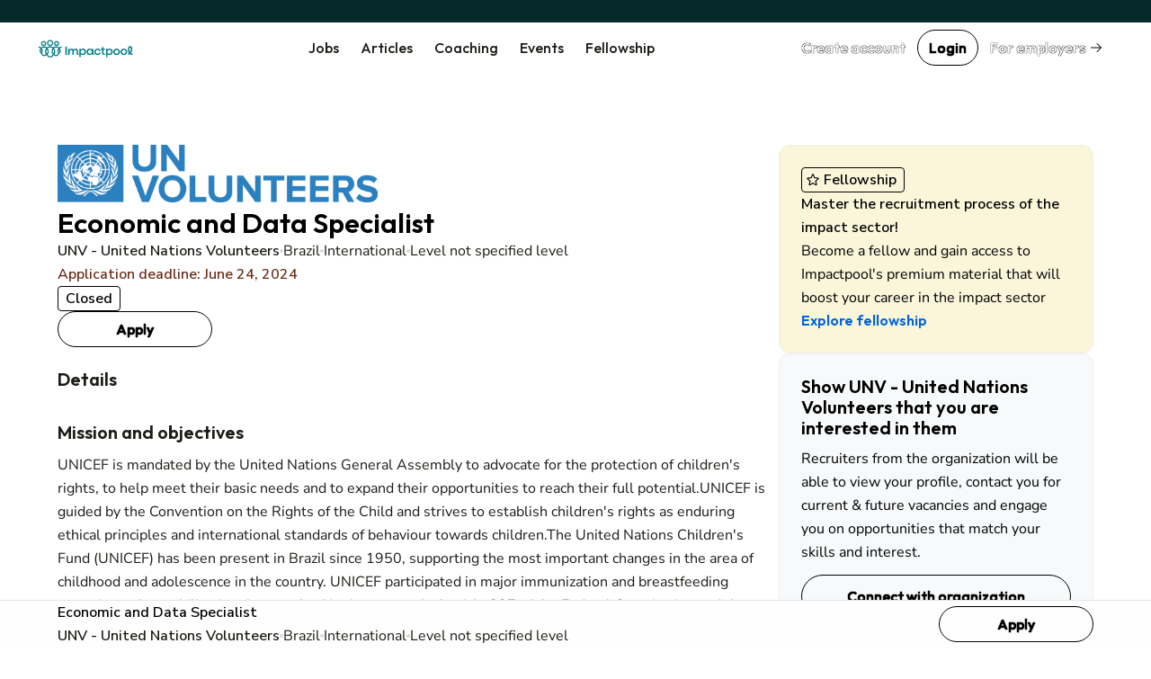

--- FILE ---
content_type: text/html; charset=utf-8
request_url: https://www.impactpool.org/jobs/1081552
body_size: 13088
content:
<!DOCTYPE html>
<html lang='en'>
<head>
<meta content='IE=edge' http-equiv='X-UA-Compatible'>
<meta content='width=device-width, initial-scale=1' name='viewport'>
<meta content='false' name='turbo-prefetch'>
<title>Economic and Data Specialist | UNV - United Nations Volunteers</title>
<link href='https://fonts.googleapis.com' rel='preconnect'>
<link crossorigin='' href='https://fonts.gstatic.com' rel='preconnect'>
<link href='https://fonts.googleapis.com/css2?family=Nunito+Sans:ital,opsz,wght@0,6..12,200..1000;1,6..12,200..1000&amp;family=Outfit:wght@100..900&amp;display=swap' rel='stylesheet'>

<link rel="stylesheet" href="/assets/application-3ce946bc.css" data-turbo-track="reload" />
<link rel="stylesheet" href="/assets/awd_styleguide-eb41c35b.css" media="all" data-turbo-track="reload" />

<script type="importmap" data-turbo-track="reload">{
  "imports": {
    "@rails/request.js": "/assets/@rails--request.js-e7c8ed28.js",
    "application": "/assets/application-81af9071.js",
    "@hotwired/stimulus": "/assets/@hotwired--stimulus-745bd373.js",
    "@hotwired/stimulus-loading": "/assets/stimulus-loading-25917588.js",
    "@hotwired/turbo-rails": "/assets/turbo.min-8df5d25c.js",
    "@hotwired/turbo": "/assets/turbo.min-8df5d25c.js",
    "just-extend": "/assets/just-extend-10a4fffb.js",
    "tinymce": "https://cdn.tiny.cloud/1/e934o2a6mwqr84ls0xoj3aqcd17iykxq6eacl1ma4hyc7c5f/tinymce/6/tinymce.min.js",
    "google-charts": "https://ga.jspm.io/npm:google-charts@2.0.0/dist/googleCharts.js",
    "@sentry/browser": "/assets/@sentry--browser-a2fcf679.js",
    "@sentry/core": "/assets/@sentry--core-22701639.js",
    "@sentry/hub": "/assets/@sentry--hub-9f0e4a2b.js",
    "@sentry/utils": "/assets/@sentry--utils-2f15e25b.js",
    "@sentry/tracing": "/assets/@sentry--tracing-c3b7827d.js",
    "@sentry/utils/esm/buildPolyfills": "https://ga.jspm.io/npm:@sentry/utils@7.12.1/esm/buildPolyfills/index.js",
    "sentry": "/assets/sentry-e4601174.js",
    "stimulus-sortable": "/assets/stimulus-sortable-b196abec.js",
    "sortablejs": "/assets/sortablejs-171087e4.js",
    "ahoy": "/assets/ahoy-8a0849c1.js",
    "@sentry-internal/browser-utils": "/assets/@sentry-internal--browser-utils-83a7fa53.js",
    "@sentry-internal/feedback": "/assets/@sentry-internal--feedback-ca734a2d.js",
    "@sentry-internal/replay": "/assets/@sentry-internal--replay-6658c732.js",
    "@sentry-internal/replay-canvas": "/assets/@sentry-internal--replay-canvas-fb18c479.js",
    "@sentry-internal/tracing": "/assets/@sentry-internal--tracing-4b280474.js",
    "stimulus-use": "/assets/stimulus-use-3a75c58f.js",
    "flatpickr": "/assets/flatpickr-9d52163b.js",
    "modules/color_palette_values": "/assets/modules/color_palette_values-88513fe7.js",
    "modules/common_charts": "/assets/modules/common_charts-49bb92f2.js",
    "modules/enableable_click_outside": "/assets/modules/enableable_click_outside-07322e3d.js",
    "modules/filter_manager": "/assets/modules/filter_manager-b74429df.js",
    "modules/google_visualization_factory": "/assets/modules/google_visualization_factory-af7cc7a4.js",
    "modules/report_helpers": "/assets/modules/report_helpers-4a32b203.js",
    "modules/scrollend_polyfill": "/assets/modules/scrollend_polyfill-dec6a707.js",
    "controllers/academic_institution_controller": "/assets/controllers/academic_institution_controller-c0e1d8fd.js",
    "controllers/application": "/assets/controllers/application-c5a53ac6.js",
    "controllers/applications_filters_controller": "/assets/controllers/applications_filters_controller-6e9128f3.js",
    "controllers/ats_filters_controller": "/assets/controllers/ats_filters_controller-e3a79d58.js",
    "controllers/auto_close_form_dialog_controller": "/assets/controllers/auto_close_form_dialog_controller-d6d84ce6.js",
    "controllers/auto_save_controller": "/assets/controllers/auto_save_controller-2be8a8f9.js",
    "controllers/auto_submit_form_controller": "/assets/controllers/auto_submit_form_controller-d2c07a48.js",
    "controllers/autocomplete_controller": "/assets/controllers/autocomplete_controller-b9c5d592.js",
    "controllers/big_query_job_statistics_controller": "/assets/controllers/big_query_job_statistics_controller-4fa66f6b.js",
    "controllers/billing_options_controller": "/assets/controllers/billing_options_controller-a9f82ba1.js",
    "controllers/bulk_action_checkboxes_controller": "/assets/controllers/bulk_action_checkboxes_controller-caa49ae9.js",
    "controllers/campaign_booster_controller": "/assets/controllers/campaign_booster_controller-4586158b.js",
    "controllers/campaign_report_controller": "/assets/controllers/campaign_report_controller-fd5b0619.js",
    "controllers/campaign_upgrade_controller": "/assets/controllers/campaign_upgrade_controller-228c8a1d.js",
    "controllers/career_sites_controller": "/assets/controllers/career_sites_controller-cf274303.js",
    "controllers/carousel_controller": "/assets/controllers/carousel_controller-fe0b6bb8.js",
    "controllers/click_guard_controller": "/assets/controllers/click_guard_controller-359738de.js",
    "controllers/color_picker_controller": "/assets/controllers/color_picker_controller-9839ad82.js",
    "controllers/common_form_controller": "/assets/controllers/common_form_controller-41365173.js",
    "controllers/contact_info_toggle_controller": "/assets/controllers/contact_info_toggle_controller-79378d3d.js",
    "controllers/contrast_button_color_controller": "/assets/controllers/contrast_button_color_controller-fdb9981f.js",
    "controllers/cv_upload_controller": "/assets/controllers/cv_upload_controller-8bcd9d8a.js",
    "controllers/dialog_form_controller": "/assets/controllers/dialog_form_controller-3ba2811d.js",
    "controllers/dropdown_autocomplete_controller": "/assets/controllers/dropdown_autocomplete_controller-0f8cfaad.js",
    "controllers/dropdown_controller": "/assets/controllers/dropdown_controller-7c5f5e5e.js",
    "controllers/dropzone_controller": "/assets/controllers/dropzone_controller-57be046c.js",
    "controllers/email_event_controller": "/assets/controllers/email_event_controller-1e4410d5.js",
    "controllers/email_preview_controller": "/assets/controllers/email_preview_controller-be5d3d85.js",
    "controllers/employers_dashboard_controller": "/assets/controllers/employers_dashboard_controller-286c5b46.js",
    "controllers/employers_side_menu_controller": "/assets/controllers/employers_side_menu_controller-cff5bf96.js",
    "controllers/fellowship_controller": "/assets/controllers/fellowship_controller-12c97cd8.js",
    "controllers/filter_bookmarks_controller": "/assets/controllers/filter_bookmarks_controller-65d109dc.js",
    "controllers/filters_coordinator_controller": "/assets/controllers/filters_coordinator_controller-62432ad8.js",
    "controllers/form_controller": "/assets/controllers/form_controller-2e44331d.js",
    "controllers/form_select_controller": "/assets/controllers/form_select_controller-93da9036.js",
    "controllers/general_dialog_controller": "/assets/controllers/general_dialog_controller-78aade33.js",
    "controllers/general_modal_controller": "/assets/controllers/general_modal_controller-fa284c5e.js",
    "controllers/global_flash_controller": "/assets/controllers/global_flash_controller-58debec8.js",
    "controllers/google_charts_controller": "/assets/controllers/google_charts_controller-6b42a88b.js",
    "controllers": "/assets/controllers/index-d98dbd98.js",
    "controllers/interview_questions_accordion_controller": "/assets/controllers/interview_questions_accordion_controller-125f93ff.js",
    "controllers/interview_questions_controller": "/assets/controllers/interview_questions_controller-9ef9754a.js",
    "controllers/job_description_popup_controller": "/assets/controllers/job_description_popup_controller-58489dde.js",
    "controllers/job_form_controller": "/assets/controllers/job_form_controller-68ff9fe3.js",
    "controllers/job_statistics_controller": "/assets/controllers/job_statistics_controller-5cda230e.js",
    "controllers/kanban_controller": "/assets/controllers/kanban_controller-a7e4171c.js",
    "controllers/kanban_sortable_controller": "/assets/controllers/kanban_sortable_controller-9bc5fe4a.js",
    "controllers/language_controller": "/assets/controllers/language_controller-a27aafa6.js",
    "controllers/link_controller": "/assets/controllers/link_controller-00d86c84.js",
    "controllers/local_timestamps_controller": "/assets/controllers/local_timestamps_controller-d0235dbe.js",
    "controllers/location_controller": "/assets/controllers/location_controller-d51e0f2e.js",
    "controllers/member_experience_controller": "/assets/controllers/member_experience_controller-fd430f7b.js",
    "controllers/modal_controller": "/assets/controllers/modal_controller-42c40c7f.js",
    "controllers/navigation_controller": "/assets/controllers/navigation_controller-51a79ba3.js",
    "controllers/navigation_tooltips_controller": "/assets/controllers/navigation_tooltips_controller-e79cb0bc.js",
    "controllers/newsletter_controller": "/assets/controllers/newsletter_controller-0b872686.js",
    "controllers/occupational_group_controller": "/assets/controllers/occupational_group_controller-6ad950c9.js",
    "controllers/overflow_tooltips_controller": "/assets/controllers/overflow_tooltips_controller-4cf218f1.js",
    "controllers/overlay_controller": "/assets/controllers/overlay_controller-d35a29ee.js",
    "controllers/pagination_controller": "/assets/controllers/pagination_controller-33fec3b4.js",
    "controllers/password_confirmation_controller": "/assets/controllers/password_confirmation_controller-f5a136e8.js",
    "controllers/password_meter_controller": "/assets/controllers/password_meter_controller-059b3f2a.js",
    "controllers/patron_invite_controller": "/assets/controllers/patron_invite_controller-5f9da4d6.js",
    "controllers/performance_report_controller": "/assets/controllers/performance_report_controller-fde9d6e4.js",
    "controllers/presearch_controller": "/assets/controllers/presearch_controller-f994eafb.js",
    "controllers/profile_dialog_controller": "/assets/controllers/profile_dialog_controller-fc25e9a3.js",
    "controllers/profile_view_tab_controller": "/assets/controllers/profile_view_tab_controller-a352405d.js",
    "controllers/profile_view_tags_controller": "/assets/controllers/profile_view_tags_controller-65750306.js",
    "controllers/profile_view_toggle_controller": "/assets/controllers/profile_view_toggle_controller-49790e1a.js",
    "controllers/questions_controller": "/assets/controllers/questions_controller-91d8af13.js",
    "controllers/rate_controller": "/assets/controllers/rate_controller-f848cc60.js",
    "controllers/read_more_controller": "/assets/controllers/read_more_controller-851d173d.js",
    "controllers/referral_controller": "/assets/controllers/referral_controller-105494ed.js",
    "controllers/reject_app_stage_controller": "/assets/controllers/reject_app_stage_controller-2846ef5d.js",
    "controllers/requirement_filters_controller": "/assets/controllers/requirement_filters_controller-c1d8011d.js",
    "controllers/requirement_questions_controller": "/assets/controllers/requirement_questions_controller-1c616f61.js",
    "controllers/screen_width_monitor_controller": "/assets/controllers/screen_width_monitor_controller-d179d910.js",
    "controllers/search_filters_controller": "/assets/controllers/search_filters_controller-65e685f5.js",
    "controllers/search_popup_controller": "/assets/controllers/search_popup_controller-915cf7a0.js",
    "controllers/see_more_controller": "/assets/controllers/see_more_controller-b171e6f9.js",
    "controllers/selects_controller": "/assets/controllers/selects_controller-179036ff.js",
    "controllers/sidebar_filters_controller": "/assets/controllers/sidebar_filters_controller-d7e7cbd6.js",
    "controllers/sortable_controller": "/assets/controllers/sortable_controller-4c42d3e7.js",
    "controllers/spinner_controller": "/assets/controllers/spinner_controller-5349e781.js",
    "controllers/stage_dropdown_controller": "/assets/controllers/stage_dropdown_controller-f1b9a919.js",
    "controllers/table_hover_controller": "/assets/controllers/table_hover_controller-61e44cbe.js",
    "controllers/table_scroll_controller": "/assets/controllers/table_scroll_controller-f5974561.js",
    "controllers/tabs_controller": "/assets/controllers/tabs_controller-9b4c0e44.js",
    "controllers/tag_form_controller": "/assets/controllers/tag_form_controller-81fec8a0.js",
    "controllers/talent_details_controller": "/assets/controllers/talent_details_controller-af3cfcac.js",
    "controllers/talent_filters_controller": "/assets/controllers/talent_filters_controller-f4dfba79.js",
    "controllers/talent_invite_controller": "/assets/controllers/talent_invite_controller-8f165a46.js",
    "controllers/talent_search_controller": "/assets/controllers/talent_search_controller-3b1331e6.js",
    "controllers/talents_counter_controller": "/assets/controllers/talents_counter_controller-adbd5d0c.js",
    "controllers/talents_report_controller": "/assets/controllers/talents_report_controller-2522a771.js",
    "controllers/tinymce_controller": "/assets/controllers/tinymce_controller-b6d88daa.js",
    "controllers/tinymce_simple_controller": "/assets/controllers/tinymce_simple_controller-08e0a525.js",
    "controllers/toggle_controller": "/assets/controllers/toggle_controller-00630593.js",
    "controllers/toggle_disabled_controller": "/assets/controllers/toggle_disabled_controller-1ecd8e11.js",
    "controllers/tooltips_controller": "/assets/controllers/tooltips_controller-162e59f7.js",
    "controllers/typeahead_controller": "/assets/controllers/typeahead_controller-db3e0f6f.js",
    "controllers/typeahead_dropdown_controller": "/assets/controllers/typeahead_dropdown_controller-b1ad99ad.js",
    "controllers/video_player_controller": "/assets/controllers/video_player_controller-5de1633a.js"
  }
}</script>
<link rel="modulepreload" href="/assets/@rails--request.js-e7c8ed28.js">
<link rel="modulepreload" href="/assets/application-81af9071.js">
<link rel="modulepreload" href="/assets/@hotwired--stimulus-745bd373.js">
<link rel="modulepreload" href="/assets/stimulus-loading-25917588.js">
<link rel="modulepreload" href="/assets/turbo.min-8df5d25c.js">
<link rel="modulepreload" href="/assets/just-extend-10a4fffb.js">
<link rel="modulepreload" href="https://cdn.tiny.cloud/1/e934o2a6mwqr84ls0xoj3aqcd17iykxq6eacl1ma4hyc7c5f/tinymce/6/tinymce.min.js">
<link rel="modulepreload" href="https://ga.jspm.io/npm:google-charts@2.0.0/dist/googleCharts.js">
<link rel="modulepreload" href="/assets/@sentry--browser-a2fcf679.js">
<link rel="modulepreload" href="/assets/@sentry--core-22701639.js">
<link rel="modulepreload" href="/assets/@sentry--hub-9f0e4a2b.js">
<link rel="modulepreload" href="/assets/@sentry--utils-2f15e25b.js">
<link rel="modulepreload" href="/assets/@sentry--tracing-c3b7827d.js">
<link rel="modulepreload" href="https://ga.jspm.io/npm:@sentry/utils@7.12.1/esm/buildPolyfills/index.js">
<link rel="modulepreload" href="/assets/sentry-e4601174.js">
<link rel="modulepreload" href="/assets/stimulus-sortable-b196abec.js">
<link rel="modulepreload" href="/assets/sortablejs-171087e4.js">
<link rel="modulepreload" href="/assets/ahoy-8a0849c1.js">
<link rel="modulepreload" href="/assets/@sentry-internal--browser-utils-83a7fa53.js">
<link rel="modulepreload" href="/assets/@sentry-internal--feedback-ca734a2d.js">
<link rel="modulepreload" href="/assets/@sentry-internal--replay-6658c732.js">
<link rel="modulepreload" href="/assets/@sentry-internal--replay-canvas-fb18c479.js">
<link rel="modulepreload" href="/assets/@sentry-internal--tracing-4b280474.js">
<link rel="modulepreload" href="/assets/stimulus-use-3a75c58f.js">
<link rel="modulepreload" href="/assets/flatpickr-9d52163b.js">
<link rel="modulepreload" href="/assets/modules/color_palette_values-88513fe7.js">
<link rel="modulepreload" href="/assets/modules/common_charts-49bb92f2.js">
<link rel="modulepreload" href="/assets/modules/enableable_click_outside-07322e3d.js">
<link rel="modulepreload" href="/assets/modules/filter_manager-b74429df.js">
<link rel="modulepreload" href="/assets/modules/google_visualization_factory-af7cc7a4.js">
<link rel="modulepreload" href="/assets/modules/report_helpers-4a32b203.js">
<link rel="modulepreload" href="/assets/modules/scrollend_polyfill-dec6a707.js">
<link rel="modulepreload" href="/assets/controllers/academic_institution_controller-c0e1d8fd.js">
<link rel="modulepreload" href="/assets/controllers/application-c5a53ac6.js">
<link rel="modulepreload" href="/assets/controllers/applications_filters_controller-6e9128f3.js">
<link rel="modulepreload" href="/assets/controllers/ats_filters_controller-e3a79d58.js">
<link rel="modulepreload" href="/assets/controllers/auto_close_form_dialog_controller-d6d84ce6.js">
<link rel="modulepreload" href="/assets/controllers/auto_save_controller-2be8a8f9.js">
<link rel="modulepreload" href="/assets/controllers/auto_submit_form_controller-d2c07a48.js">
<link rel="modulepreload" href="/assets/controllers/autocomplete_controller-b9c5d592.js">
<link rel="modulepreload" href="/assets/controllers/big_query_job_statistics_controller-4fa66f6b.js">
<link rel="modulepreload" href="/assets/controllers/billing_options_controller-a9f82ba1.js">
<link rel="modulepreload" href="/assets/controllers/bulk_action_checkboxes_controller-caa49ae9.js">
<link rel="modulepreload" href="/assets/controllers/campaign_booster_controller-4586158b.js">
<link rel="modulepreload" href="/assets/controllers/campaign_report_controller-fd5b0619.js">
<link rel="modulepreload" href="/assets/controllers/campaign_upgrade_controller-228c8a1d.js">
<link rel="modulepreload" href="/assets/controllers/career_sites_controller-cf274303.js">
<link rel="modulepreload" href="/assets/controllers/carousel_controller-fe0b6bb8.js">
<link rel="modulepreload" href="/assets/controllers/click_guard_controller-359738de.js">
<link rel="modulepreload" href="/assets/controllers/color_picker_controller-9839ad82.js">
<link rel="modulepreload" href="/assets/controllers/common_form_controller-41365173.js">
<link rel="modulepreload" href="/assets/controllers/contact_info_toggle_controller-79378d3d.js">
<link rel="modulepreload" href="/assets/controllers/contrast_button_color_controller-fdb9981f.js">
<link rel="modulepreload" href="/assets/controllers/cv_upload_controller-8bcd9d8a.js">
<link rel="modulepreload" href="/assets/controllers/dialog_form_controller-3ba2811d.js">
<link rel="modulepreload" href="/assets/controllers/dropdown_autocomplete_controller-0f8cfaad.js">
<link rel="modulepreload" href="/assets/controllers/dropdown_controller-7c5f5e5e.js">
<link rel="modulepreload" href="/assets/controllers/dropzone_controller-57be046c.js">
<link rel="modulepreload" href="/assets/controllers/email_event_controller-1e4410d5.js">
<link rel="modulepreload" href="/assets/controllers/email_preview_controller-be5d3d85.js">
<link rel="modulepreload" href="/assets/controllers/employers_dashboard_controller-286c5b46.js">
<link rel="modulepreload" href="/assets/controllers/employers_side_menu_controller-cff5bf96.js">
<link rel="modulepreload" href="/assets/controllers/fellowship_controller-12c97cd8.js">
<link rel="modulepreload" href="/assets/controllers/filter_bookmarks_controller-65d109dc.js">
<link rel="modulepreload" href="/assets/controllers/filters_coordinator_controller-62432ad8.js">
<link rel="modulepreload" href="/assets/controllers/form_controller-2e44331d.js">
<link rel="modulepreload" href="/assets/controllers/form_select_controller-93da9036.js">
<link rel="modulepreload" href="/assets/controllers/general_dialog_controller-78aade33.js">
<link rel="modulepreload" href="/assets/controllers/general_modal_controller-fa284c5e.js">
<link rel="modulepreload" href="/assets/controllers/global_flash_controller-58debec8.js">
<link rel="modulepreload" href="/assets/controllers/google_charts_controller-6b42a88b.js">
<link rel="modulepreload" href="/assets/controllers/index-d98dbd98.js">
<link rel="modulepreload" href="/assets/controllers/interview_questions_accordion_controller-125f93ff.js">
<link rel="modulepreload" href="/assets/controllers/interview_questions_controller-9ef9754a.js">
<link rel="modulepreload" href="/assets/controllers/job_description_popup_controller-58489dde.js">
<link rel="modulepreload" href="/assets/controllers/job_form_controller-68ff9fe3.js">
<link rel="modulepreload" href="/assets/controllers/job_statistics_controller-5cda230e.js">
<link rel="modulepreload" href="/assets/controllers/kanban_controller-a7e4171c.js">
<link rel="modulepreload" href="/assets/controllers/kanban_sortable_controller-9bc5fe4a.js">
<link rel="modulepreload" href="/assets/controllers/language_controller-a27aafa6.js">
<link rel="modulepreload" href="/assets/controllers/link_controller-00d86c84.js">
<link rel="modulepreload" href="/assets/controllers/local_timestamps_controller-d0235dbe.js">
<link rel="modulepreload" href="/assets/controllers/location_controller-d51e0f2e.js">
<link rel="modulepreload" href="/assets/controllers/member_experience_controller-fd430f7b.js">
<link rel="modulepreload" href="/assets/controllers/modal_controller-42c40c7f.js">
<link rel="modulepreload" href="/assets/controllers/navigation_controller-51a79ba3.js">
<link rel="modulepreload" href="/assets/controllers/navigation_tooltips_controller-e79cb0bc.js">
<link rel="modulepreload" href="/assets/controllers/newsletter_controller-0b872686.js">
<link rel="modulepreload" href="/assets/controllers/occupational_group_controller-6ad950c9.js">
<link rel="modulepreload" href="/assets/controllers/overflow_tooltips_controller-4cf218f1.js">
<link rel="modulepreload" href="/assets/controllers/overlay_controller-d35a29ee.js">
<link rel="modulepreload" href="/assets/controllers/pagination_controller-33fec3b4.js">
<link rel="modulepreload" href="/assets/controllers/password_confirmation_controller-f5a136e8.js">
<link rel="modulepreload" href="/assets/controllers/password_meter_controller-059b3f2a.js">
<link rel="modulepreload" href="/assets/controllers/patron_invite_controller-5f9da4d6.js">
<link rel="modulepreload" href="/assets/controllers/performance_report_controller-fde9d6e4.js">
<link rel="modulepreload" href="/assets/controllers/presearch_controller-f994eafb.js">
<link rel="modulepreload" href="/assets/controllers/profile_dialog_controller-fc25e9a3.js">
<link rel="modulepreload" href="/assets/controllers/profile_view_tab_controller-a352405d.js">
<link rel="modulepreload" href="/assets/controllers/profile_view_tags_controller-65750306.js">
<link rel="modulepreload" href="/assets/controllers/profile_view_toggle_controller-49790e1a.js">
<link rel="modulepreload" href="/assets/controllers/questions_controller-91d8af13.js">
<link rel="modulepreload" href="/assets/controllers/rate_controller-f848cc60.js">
<link rel="modulepreload" href="/assets/controllers/read_more_controller-851d173d.js">
<link rel="modulepreload" href="/assets/controllers/referral_controller-105494ed.js">
<link rel="modulepreload" href="/assets/controllers/reject_app_stage_controller-2846ef5d.js">
<link rel="modulepreload" href="/assets/controllers/requirement_filters_controller-c1d8011d.js">
<link rel="modulepreload" href="/assets/controllers/requirement_questions_controller-1c616f61.js">
<link rel="modulepreload" href="/assets/controllers/screen_width_monitor_controller-d179d910.js">
<link rel="modulepreload" href="/assets/controllers/search_filters_controller-65e685f5.js">
<link rel="modulepreload" href="/assets/controllers/search_popup_controller-915cf7a0.js">
<link rel="modulepreload" href="/assets/controllers/see_more_controller-b171e6f9.js">
<link rel="modulepreload" href="/assets/controllers/selects_controller-179036ff.js">
<link rel="modulepreload" href="/assets/controllers/sidebar_filters_controller-d7e7cbd6.js">
<link rel="modulepreload" href="/assets/controllers/sortable_controller-4c42d3e7.js">
<link rel="modulepreload" href="/assets/controllers/spinner_controller-5349e781.js">
<link rel="modulepreload" href="/assets/controllers/stage_dropdown_controller-f1b9a919.js">
<link rel="modulepreload" href="/assets/controllers/table_hover_controller-61e44cbe.js">
<link rel="modulepreload" href="/assets/controllers/table_scroll_controller-f5974561.js">
<link rel="modulepreload" href="/assets/controllers/tabs_controller-9b4c0e44.js">
<link rel="modulepreload" href="/assets/controllers/tag_form_controller-81fec8a0.js">
<link rel="modulepreload" href="/assets/controllers/talent_details_controller-af3cfcac.js">
<link rel="modulepreload" href="/assets/controllers/talent_filters_controller-f4dfba79.js">
<link rel="modulepreload" href="/assets/controllers/talent_invite_controller-8f165a46.js">
<link rel="modulepreload" href="/assets/controllers/talent_search_controller-3b1331e6.js">
<link rel="modulepreload" href="/assets/controllers/talents_counter_controller-adbd5d0c.js">
<link rel="modulepreload" href="/assets/controllers/talents_report_controller-2522a771.js">
<link rel="modulepreload" href="/assets/controllers/tinymce_controller-b6d88daa.js">
<link rel="modulepreload" href="/assets/controllers/tinymce_simple_controller-08e0a525.js">
<link rel="modulepreload" href="/assets/controllers/toggle_controller-00630593.js">
<link rel="modulepreload" href="/assets/controllers/toggle_disabled_controller-1ecd8e11.js">
<link rel="modulepreload" href="/assets/controllers/tooltips_controller-162e59f7.js">
<link rel="modulepreload" href="/assets/controllers/typeahead_controller-db3e0f6f.js">
<link rel="modulepreload" href="/assets/controllers/typeahead_dropdown_controller-b1ad99ad.js">
<link rel="modulepreload" href="/assets/controllers/video_player_controller-5de1633a.js">
<script type="module">import "application"</script>
<script type="module">import "sentry"</script>
<meta name="csrf-param" content="authenticity_token" />
<meta name="csrf-token" content="Y24W_iQocdipv_4H23QGP2laYh8kfBAaKqkCNccy0kgeTTxYxqSnG6pYX_Nar-BgjyNDbZpzcOCTbqGakGt5DQ" />
<meta name="csp-nonce" />
<meta content='ae13567a5fb64f38a568a9e0e812614d-f08e66b00d8d4bf4-0' name='sentry-trace'>
<link href='/favicon.ico' rel='shortcut icon'>
<link href='/apple-touch-icon-57x57.png' rel='apple-touch-icon-precomposed' sizes='57x57'>
<link href='/apple-touch-icon-60x60.png' rel='apple-touch-icon-precomposed' sizes='60x60'>
<link href='/apple-touch-icon-72x72.png' rel='apple-touch-icon-precomposed' sizes='72x72'>
<link href='/apple-touch-icon-76x76.png' rel='apple-touch-icon-precomposed' sizes='76x76'>
<link href='/apple-touch-icon-114x114.png' rel='apple-touch-icon-precomposed' sizes='114x114'>
<link href='/apple-touch-icon-120x120.png' rel='apple-touch-icon-precomposed' sizes='120x120'>
<link href='/apple-touch-icon-144x144.png' rel='apple-touch-icon-precomposed' sizes='144x144'>
<link href='/apple-touch-icon-152x152.png' rel='apple-touch-icon-precomposed' sizes='152x152'>
<link href='/favicon-16x16.png' rel='icon' sizes='16x16' type='image/png'>
<link href='/favicon-32x32.png' rel='icon' sizes='32x32' type='image/png'>
<link href='/favicon-96x96.png' rel='icon' sizes='96x96' type='image/png'>
<link href='/favicon-128.png' rel='icon' sizes='128x128' type='image/png'>
<link href='/favicon-196x196.png' rel='icon' sizes='196x196' type='image/png'>

<link rel="manifest" href="/manifest.json">

<link href='https://twitter.com/impactpool' rel='me'>
<meta content='Jobs in United Nations, NGO, European Union' name='application-name'>
<meta content='/browserconfig.xml' name='msapplication-config'>
<meta content='15E4iXrNOg3znO7DZWbp3SwpUKl17FBi_D7-CelVFB' name='_globalsign-domain-verification'>
<meta content='summary' name='twitter:card'>
<meta content='@impactpool' name='twitter:site'>
<meta content='@impactpool' name='twitter:creator'>
<meta content='UNV - United Nations Volunteers vacancy: Economic and Data Specialist in Brazil' name='description'>
<meta content='UNV - United Nations Volunteers vacancy: Economic and Data Specialist in Brazil' property='og:description'>
<meta content='Economic and Data Specialist | UNV - United Nations Volunteers' property='og:title'>
<meta content='https://www.impactpool.org/jobs/1081552' property='og:url'>
<meta content='1558595461035753' property='fb:app_id'>

<script>
  window.dataLayer = window.dataLayer || [];
  var category = "";
  var content_name = "";
  var userId = "";
  dataLayer.push({
    'product_category': category,
    'content_name': content_name,
    'userId': userId,
  });
</script>
<script async data-turbo-track='reload' defer id='hs-script-loader' src='//js-eu1.hs-scripts.com/145604505.js' type='text/javascript'></script>
<script async defer id='cookieyes' src='https://cdn-cookieyes.com/client_data/9d61a60379d2aa796d6b4787/script.js' type='text/javascript'></script>
<script async crossorigin='anonymous' src='https://pagead2.googlesyndication.com/pagead/js/adsbygoogle.js?client=ca-pub-8703682182702853'></script>
<script async src='https://www.googletagmanager.com/gtag/js?id=GTM-WC88C7'></script>
<script>
  document.addEventListener("turbo:load", function(event) {
    <!-- Google Tag Manager -->
    (function(w,d,s,l,i){w[l]=w[l]||[];w[l].push({'gtm.start':
    new Date().getTime(),event:'gtm.js'});var f=d.getElementsByTagName(s)[0],
    j=d.createElement(s),dl=l!='dataLayer'?'&l='+l:'';j.async=true;j.src=
    'https://www.googletagmanager.com/gtm.js?id='+i+dl+ '&gtm_auth=kZWgUcEs4tVzukBG76BtIA&gtm_preview=env-7&gtm_cookies_win=x';f.parentNode.insertBefore(j,f);
    })(window,document,'script','dataLayer','GTM-WC88C7');
    <!-- End Google Tag Manager -->
    }, false)
</script>
</head>
<body class='home'>
<div class='turbo-progress-bar'></div>
<!-- Google Tag Manager -->
<noscript>
<iframe height='0' src='https://www.googletagmanager.com/ns.html?id=GTM-WC88C7&amp;gtm_auth=kZWgUcEs4tVzukBG76BtIA&amp;gtm_preview=env-7&amp;gtm_cookies_win=x' style='display:none;visibility:hidden' width='0'></iframe>
</noscript>
<div class='page-wrap' data-controller='general-dialog'>

<dialog closedby='any' data-general-dialog-target='dialog' type='small'>
<div class='ip-layout' direction='column' fullwidth gap='3'>
<div class='header'>
<div class='ip-typography' data-general-dialog-target='title' type='subHeading'></div>
<a class='close-button' data-action='click-&gt;general-dialog#close' href=''>
<img src="/assets/icons/phosphor/x__regular-804a9eb8.svg" loading="lazy" />
</a>
</div>
<div class='main'>
<turbo-frame data-general-dialog-target="frame" id="general_dialog" src=""><img style="width: 16px; height: 16px;" src="/assets/icons/spinner-49a88df9.svg" loading="lazy" />
</turbo-frame></div>
</div>
<div class='footer' data-general-dialog-target='footer'></div>
</dialog>

<nav data-controller='toggle' id='top-navigation-menu'>
<div align='center' class='ip-layout' justify='space-between'>
<a href="/"><img src="/assets/impactpool-logo-b8f3afa0.svg" loading="lazy" /></a>
<ul class='main-nav'>
<li><a class="activeurl" href="/search">Jobs</a></li>
<li><a href="/career-resources?personalized=false">Articles</a></li>
<li><a href="/coaching">Coaching</a></li>
<li><a href="/events">Events</a></li>
<li><a href="/fellows">Fellowship</a></li>
</ul>
<div align='center' class='ip-layout' gap='1'>
<a data-category="join-button" onclick="dataLayer.push({&#39;event&#39;: &#39;join-button&#39;, &#39;label&#39;: &#39;top-menu&#39;})" data-action="click-&gt;general-dialog#open" data-title="Create your account" data-url="/signup" class="ip-cta" cta-type="gray" href="/signup">Create account</a>
<a data-action="click-&gt;general-dialog#open" data-title="Login" data-url="/signin" class="ip-cta" cta-type="outline" href="/signin">Login</a>
<a class="ip-cta" cta-type="warning" href="/employers?utm_campaign=top-nav&amp;utm_medium=link&amp;utm_source=impactpool"><span>For employers</span>
<img style="margin-left: 4px; vertical-align: middle;" src="/assets/icons/phosphor/arrow-right__regular-336ed712.svg" loading="lazy" />
</a><div class='mobile-menu-toggle ip-dropdown' data-controller='dropdown'>
<input class='ip-dropdown-control' data-dropdown-target='toggle' type='checkbox'>
<button name="button" type="button"><img alt="Menu" width="24" height="24" src="/assets/icons/list-e0006635.svg" loading="lazy" />
<span style='display: none'>Mobile Menu</span>
</button><div class='ip-dropdown-menu' dropdown-direction='down' style='right: -24px; top: 140%;'>
<div class='ip-dropdown-overflow-helper'>
<ul class='ip-dropdown-scroll-container ip-layout' direction='column' gap='0'>
<li style='padding: 0;'>
<a class="ip-dropdown-link" href="/search"><span>Jobs</span>
</a></li>
<li>
<a class="ip-dropdown-link" href="/career-resources"><span>Articles</span>
</a></li>
<li>
<a class="ip-dropdown-link" href="/coaching"><span>Coaching</span>
</a></li>
<li>
<a class="ip-dropdown-link" href="/events"><span>Events</span>
</a></li>
<li>
<a class="ip-dropdown-link" href="/fellows"><span>Fellowship</span>
</a></li>
<div class='ip-layout' direction='column' gap='1' style='margin-block: 24px;'>
<li style='display: flex; padding: 0;'>
<a class="ip-cta" cta-type="gray" data-action="click-&gt;general-dialog#open" data-title="Create your account" data-url="/signup" style="flex: 1;" href="/signup"><span>Create account</span>
</a></li>
<li style='display: flex;'>
<a class="ip-cta" cta-type="outline" data-action="click-&gt;general-dialog#open" data-title="Login" data-url="/signin" style="flex: 1;" href="/signin"><span>Login</span>
</a></li>
</div>
<li style='display: flex;'>
<a class="ip-cta" cta-type="warning" style="flex: 1;" href="/employers?utm_campaign=top-nav&amp;utm_medium=link&amp;utm_source=impactpool"><span>For employers</span>
<img style="margin-left: 4px; vertical-align: middle;" src="/assets/icons/phosphor/arrow-right__regular-336ed712.svg" loading="lazy" />
</a></li>
</ul>
</div>
</div>
</div>
</div>
</div>
</nav>

<div id='job-description'>
<div class='ip-layout' direction='column' gap='3'>
<div class='ip-layout' direction='column' gap='2'>
<div class='company_logo'><a href="/organizations/108/unv-united-nations-volunteers"><img alt="UNV - United Nations Volunteers" src="https://csassets.impactpool.org/partnerships/10/logo/8f7833e1-7228-4077-bedb-3a2f429e89dc.jpg" loading="lazy" />
</a></div>
<div class='ip-layout' direction='column' gap='1.5'>
<div class='ip-typography' type='subHeading'>Economic and Data Specialist</div>
<div class="ip-layout" gap="1" wrap="wrap"><span class="ip-typography" style="color: #1C1B16" type="bodyEmphasis">UNV - United Nations Volunteers</span><img src="/assets/ellipse-42986295.svg" loading="lazy" /><span class="ip-typography" style="color: #1C1B16" type="body">Brazil</span><img src="/assets/ellipse-42986295.svg" loading="lazy" /><span class="ip-typography" style="color: #1C1B16" type="body">International</span><img src="/assets/ellipse-42986295.svg" loading="lazy" /><span class="ip-typography" style="color: #1C1B16" type="body">Level not specified level</span></div>
<div class='ip-typography' style='color: #6C2D19;' type='bodyEmphasis'>Application deadline: June 24, 2024</div>
<span badge-size='medium' badge-type='danger' class='ip-badge'>
<span class='ip-badge-text'>Closed</span>
</span>

</div>
</div>
<div align='center' class='action-buttons ip-layout' gap='0.5'>
<a class="ip-cta" cta-type="splash" size="wide" rel="noopener nofollow" target="_blank" data-job_id="1081552" disabled="disabled" href="/jobs/1081552/apply">Apply</a>
</div>
<div class='main-content'>
<h2>Details</h2>
<h3>Mission and objectives</h3>
<p>UNICEF is mandated by the United Nations General Assembly to advocate for the protection of children's rights, to help meet their basic needs and to expand their opportunities to reach their full potential.UNICEF is guided by the Convention on the Rights of the Child and strives to establish children's rights as enduring ethical principles and international standards of behaviour towards children.The United Nations Children's Fund (UNICEF) has been present in Brazil since 1950, supporting the most important changes in the area of ​​childhood and adolescence in the country. UNICEF participated in major immunization and breastfeeding campaigns; the mobilization that resulted in the approval of article 227 of the Federal Constitution and the drafting of the Child and Adolescent Statute; the movement for universal access to education; programs to combat child labor; among other great advances in guaranteeing the rights of Brazilian girls and boys.In recent decades, Brazil has promoted a strong process of inclusion of children and adolescents in public policies. However, a significant portion of the population remains excluded. Therefore, in its cooperation program with the Brazilian government for the period 2017-2021, UNICEF focuses its efforts on the most vulnerable and excluded girls and boys, with a special focus on children and adolescents who are victims of extreme forms of violence .These children and adolescents in situations of greater vulnerability are spread throughout Brazil, but they are more concentrated in the Amazon, in the semiarid and in large urban centers. Through the UNICEF Seal, UNICEF promotes commitments to guarantee the rights of children and adolescents in the Semiarid and in the Brazilian Legal Amazon. In large cities, UNICEF works with a focus on reducing intra-municipal inequalities, through the Platform of Urban Centers (PCU). </p>
<h3>Context</h3>
<p>
UNICEF Brazil is starting to implement its 2024-2028 Country Programme, which entails an integrated programming approach of Social Policy. The Social Policy agenda includes technical assistance, research, policy analysis and public advocacy around issues of social protection, multidimensional poverty and public financing for children (PF4C), including in emergency situations.

Article 4 of the Convention on the Rights of the Child provides for the obligation of States to invest the appropriate resources for guaranteeing that all the rights safeguarded by the convention are fulfilled “to the maximum extent of their available resources.” It requires States to engage in budgeting processes that allocate the necessary resources so they can reach their full potential. On the other hand, public budgets are at the centre of countries’ efforts to finance and implement national development priorities that are aligned with the Sustainable Development Goals (SDGs).
There is ample evidence that seeks to highlight the linkages between policy development and child rights compliance i.e., about investing resources to ensure children’s right to health, education, and protection from violence, exploitation, and discrimination, social protection, and socioeconomic progress for society at large. In addition to the ethical imperative in recognizing children’s rights, there are complementary links between social and economic policy and positive implications of social investment on children for economic development and productivity gains in any country.
Public finance management (PFM) is important to identify not only adequacy of public spending, but also the efficiency, effectiveness, equity and transparency, considering the importance of appropriately allocated public budgets. In a context of global and domestic economic constraints and limited fiscal spaces, it is critical to ensure that public resources are allocated to policies that guarantee children’s rights and ensure they reach their full potential, which in turn will also bring economic returns to the Country.

Brazil has one of the most favorable institutional frameworks to guarantee children and adolescents rights in the world, starting from the Federal Constitution (1988) and the Statute of Children and Adolescents - ECA (Law No. 8.069 / 1990) that place children and adolescents as an absolute priority in public policies.

More recently, the National Development Plan (PPA) 2024-2027 has included a Transversal Agenda on Children and Adolescents which is also an important step forward to link policies to budget. 

Even though these mechanisms have been put in place in Brazil to guarantee that child rights are prioritized in public policies and programmes, further advancements are needed to move from policy to budget commitment, including costing and resourcing through the public budget. Apart from allocating additional resources for children and adolescents, it is also important to ensure efficient, effective, and equitable use of available funds, especially in times of limited fiscal space.

It is in the light of the above-mentioned context that UNICEF Brazil is seeking to hire a National UN Volunteer Economic and Data Specialist. This UNV assignment is placed within the Social Policy section, providing support to coordination and specialized technical assistance on economic and data analysis for better public budget allocations for children and adolescents in Brazil.
</p>
<h3>Task description</h3>
<p>Within the delegated authority and under the supervision of the Social Policy Specialist, the National UN Volunteer will provide technical support for UNICEF Brazil on economic and fiscal policy analysis, with focus on public budgeting and financing for children and adolescents. 

This work will entail the following:

•	Review and analysis of data on macro-economic and fiscal tendencies, including 
-	Data on social sectors spending, especially for children and adolescents.
-	Data on existing and potential fiscal space as well as sustainability of such fiscal space.

•	Support to the Analysis and elaboration of summary briefs and other material on economic and fiscal trends for child-related public policies and budget allocation including for subnational levels of the Brazilian federative system, including:
-	Briefing notes and presentations for technical internal and external discussions.
-	Analysis of existing national budget policies, social expenditures and investments in social policies for children and adolescents in Brazil
-	Analysis of existing ‘allocation and operational’ effectiveness and efficiency of direct/indirect public allocations for children and adolescents.
-	Analysis of the overall economic and financial situation of Brazil, ensuring a child-responsive analytical lens, to identify available and/or potential fiscal space for sustainable spending on social policies.
-	Analysis of existing national legal framework and macro level policies, fiscal policies, budget planning, formulation, execution, reporting, auditing and monitoring.

•	Support elaboration of guidelines and knowledge products on prioritization of children and adolescents in public budgeting processes.

•	Any other related tasks as may be required or assigned by the supervisor.

Furthermore, UN Volunteers are encouraged to integrate the UN Volunteers programme mandate within their assignment and promote voluntary action through engagement with communities in the course of their work. As such, UN Volunteers should dedicate a part of their working time to some of the following suggested activities:

•	Strengthen their knowledge and understanding of the concept of volunteerism by reading relevant UNV and external publications and take active part in UNV activities (for instance in events that mark International Volunteer Day);
•	Be acquainted with and build on traditional and/or local forms of volunteerism in the host country;
•	Provide annual and end of assignment self-reports on UN Volunteer actions, results and opportunities.   
•	Contribute articles/write-ups on field experiences and submit them for UNV publications/websites, newsletters, press releases, etc.;
•	Assist with the UNV Buddy Programme for newly-arrived UN Volunteers;
•	Promote or advise local groups in the use of online volunteering or encourage relevant local individuals and organizations to use the UNV Online Volunteering service whenever technically possible.

Results/expected outputs:

•	As an active UNICEF team member, efficient, timely, responsive, client-friendly and high-quality support rendered to UNICEF and its beneficiaries in the accomplishment of her/his functions, including:
-	Quality analysis and elaboration of knowledge products for internal and external audiences produced in a timely fashion;
-	Adequate support provided to the Social Policy team and other programme sections as required.
•	Age, Gender and Diversity (AGD) perspective is systematically applied, integrated and documented in all activities throughout the assignment
•	A final statement of achievements towards volunteerism for peace and development during the assignment, such as reporting on the number of volunteers mobilized, activities participated in and capacities developed
</p>

<hr style='margin-block: 40px; height: 1px; border: 0; border-bottom: 1px solid #E5E4DF;'>
<div class='ip-layout' direction='column' gap='1'>
<svg xmlns="http://www.w3.org/2000/svg" width="32" height="32" fill="#000000" viewbox="0 0 256 256" style="width: 16px; height: 16px; color: #63625B;">
  <path d="M128,24A104,104,0,1,0,232,128,104.11,104.11,0,0,0,128,24Zm0,192a88,88,0,1,1,88-88A88.1,88.1,0,0,1,128,216Zm16-40a8,8,0,0,1-8,8,16,16,0,0,1-16-16V128a8,8,0,0,1,0-16,16,16,0,0,1,16,16v40A8,8,0,0,1,144,176ZM112,84a12,12,0,1,1,12,12A12,12,0,0,1,112,84Z" fill="currentColor"></path>
</svg>
<div class='ip-layout' direction='column' gap='3'>
<div class='ip-typography' style='color: #63625B' type='body'>
At Impactpool we do our best to provide you the most accurate info, but closing dates may be wrong on our site. Please check on the recruiting organization's page for the exact info. Candidates are responsible for complying with deadlines and are encouraged to submit applications well ahead.
</div>
<div class='ip-typography' style='color: #63625B' type='body'>
Before applying, please make sure that you have read the requirements for the position and that you qualify. Applications from non-qualifying applicants will most likely be discarded by the recruiting manager.
</div>
</div>
</div>
</div>
</div>
<div class='sidebar ip-layout' direction='column' gap='2'>
<div class='card' type='fellowship'>
<span badge-size='medium' badge-type='warning' class='ip-badge'>
<svg width="17" height="16" viewbox="0 0 17 16" fill="none" xmlns="http://www.w3.org/2000/svg" class="ip-cta-svg-icon">
<g id="Star">
<path id="Vector (Stroke)" fill-rule="evenodd" clip-rule="evenodd" d="M7.87398 1.09081C8.05908 0.966443 8.27702 0.900024 8.50001 0.900024C8.72301 0.900024 8.94095 0.966443 9.12604 1.09081C9.31072 1.2149 9.45435 1.39107 9.5387 1.59694L9.53926 1.59831L10.9369 4.9818L14.5731 5.27765C14.7926 5.29829 15.0012 5.3828 15.1732 5.52067C15.3453 5.65853 15.4732 5.84376 15.5412 6.05349C15.6091 6.26322 15.6142 6.48826 15.5557 6.70084C15.4973 6.91341 15.3778 7.10421 15.2121 7.24967L15.2081 7.25319L12.4404 9.64013L13.2854 13.2061L13.286 13.2083C13.338 13.4237 13.3253 13.6498 13.2493 13.858C13.1731 14.067 13.0367 14.2487 12.8572 14.3801C12.6777 14.5116 12.4634 14.5869 12.2411 14.5965C12.0189 14.6061 11.7988 14.5496 11.6087 14.4342L11.6057 14.4324L8.50001 12.5226L5.39137 14.4342C5.20123 14.5496 4.98113 14.6061 4.7589 14.5965C4.53667 14.5869 4.32228 14.5116 4.14282 14.3801C3.96337 14.2487 3.82691 14.067 3.75069 13.858C3.67472 13.6498 3.66198 13.4237 3.71405 13.2083L3.71458 13.2061L4.55958 9.6432L1.79191 7.2563C1.62402 7.11129 1.50224 6.91973 1.44243 6.7061C1.38262 6.49247 1.38709 6.26596 1.45527 6.05485C1.52346 5.84375 1.65234 5.65742 1.82581 5.51914C1.99929 5.38086 2.20966 5.29676 2.43066 5.27736L2.43448 5.27702L6.06308 4.9818L7.46076 1.59831L7.46132 1.59694C7.54567 1.39107 7.6893 1.2149 7.87398 1.09081ZM8.50001 2.22552L9.96796 5.77914C10.054 5.98733 10.2493 6.12982 10.4739 6.14808L14.2919 6.45874L11.3807 8.96944C11.2111 9.11571 11.137 9.34425 11.1887 9.56217L12.0778 13.314L8.81431 11.3071C8.62154 11.1885 8.37848 11.1885 8.18571 11.3071L4.92228 13.3139L5.81132 9.5654C5.86301 9.34745 5.78899 9.11886 5.61937 8.97257L2.70483 6.459L6.52617 6.14808C6.75069 6.12982 6.94606 5.98733 7.03206 5.77914L8.50001 2.22552Z" fill="currentColor"></path>
</g>
</svg>
<span class='ip-badge-text'>Fellowship</span>
</span>
<div class='ip-typography' type='bodyEmphasis'>Master the recruitment process of the impact sector!</div>
<div class='ip-typography' type='body'>Become a fellow and gain access to Impactpool's premium material that will boost your career in the impact sector</div>
<a class="ip-link" type="bodylink" color="blue" href="/fellows">Explore fellowship</a>
</div>
<div class='card'>
<div class='ip-typography' style='margin-bottom: 10px;' type='cardTitle'>
Show UNV - United Nations Volunteers that you are interested in them
</div>
<div class='ip-typography' style='color: var(--ip-color-text-subtle-neutral); margin-bottom: 12px;' type='body'>
Recruiters from the organization will be able to view your profile, contact you for current & future vacancies and engage you on opportunities that match your skills and interest.
</div>
<a class="ip-cta" cta-type="outline" style="width: 100%; height: var(--ip-size-component-lg);" data-action="click-&gt;general-dialog#open" data-title="Login" data-url="/signin?job_id=1081552&amp;onboarding=false" href="#">Connect with organization</a>
</div>
</div>
</div>
<div id='job-description-footer'>
<div align='center' class='ip-layout' fullWidth='true' gap='3' justify='space-between'>
<div class='ip-layout' direction='column' gap='0'>
<div class='ip-typography' type='bodyEmphasis'>Economic and Data Specialist</div>
<div class='ip-typography' type='body'><div class="ip-layout" gap="1" wrap="wrap"><span class="ip-typography" style="color: #1C1B16" type="bodyEmphasis">UNV - United Nations Volunteers</span><img src="/assets/ellipse-42986295.svg" loading="lazy" /><span class="ip-typography" style="color: #1C1B16" type="body">Brazil</span><img src="/assets/ellipse-42986295.svg" loading="lazy" /><span class="ip-typography" style="color: #1C1B16" type="body">International</span><img src="/assets/ellipse-42986295.svg" loading="lazy" /><span class="ip-typography" style="color: #1C1B16" type="body">Level not specified level</span></div></div>
</div>
<div align='center' class='ip-layout' gap='0.5'>
<a class="ip-cta" cta-type="splash" size="wide" rel="noopener nofollow" target="_blank" data-job_id="1081552" disabled="disabled" href="/jobs/1081552/apply">Apply</a>
</div>
</div>
</div>


<footer class='main-footer'>
<div class='ip-layout' gap='3' margin-x='auto' style='padding-inline: 1rem;' type='grid' width='fluid-old-bootstrap-container'>
<div class='footer-logo-and-address'>
<ul>
<li class='footer-logo'>
<a href="/"><img src="/assets/impactpool-logo-white-a16dec55.svg" loading="lazy" /></a>
</li>
<li>
<div class='company'>
Intalma AB
<br>
Org. nr 559004-4680
<br>
<a href='tel:+46812147820'>+46 8 12 14 78 20</a>
</div>
</li>
<li>
<address class='address'>
Ölandsgatan 49A
<br>
116 63 Stockholm
<br>
Sweden
</address>
</li>
</ul>

</div>
<div class='footer-social'>
<h4>Connect with us</h4>
<ul class='social'>
<li>
<a href="https://www.facebook.com/impactpool" rel='noopener' target='_blank'>
<svg xmlns="http://www.w3.org/2000/svg" width="50" height="60" fill="#000000" viewbox="0 0 256 256" style="color: var(--ip-color-white)"><path d="M128,24A104,104,0,1,0,232,128,104.11,104.11,0,0,0,128,24Zm8,191.63V152h24a8,8,0,0,0,0-16H136V112a16,16,0,0,1,16-16h16a8,8,0,0,0,0-16H152a32,32,0,0,0-32,32v24H96a8,8,0,0,0,0,16h24v63.63a88,88,0,1,1,16,0Z" fill="currentColor"></path></svg>
</a>
</li>
<li>
<a href='https://www.linkedin.com/company/impactpool' rel='noopener' target='_blank'>
<svg xmlns="http://www.w3.org/2000/svg" width="50" height="60" fill="#000000" viewbox="0 0 256 256" style="color: var(--ip-color-white)"><path d="M216,24H40A16,16,0,0,0,24,40V216a16,16,0,0,0,16,16H216a16,16,0,0,0,16-16V40A16,16,0,0,0,216,24Zm0,192H40V40H216V216ZM96,112v64a8,8,0,0,1-16,0V112a8,8,0,0,1,16,0Zm88,28v36a8,8,0,0,1-16,0V140a20,20,0,0,0-40,0v36a8,8,0,0,1-16,0V112a8,8,0,0,1,15.79-1.78A36,36,0,0,1,184,140ZM100,84A12,12,0,1,1,88,72,12,12,0,0,1,100,84Z" fill="currentColor"></path></svg>
</a>
</li>
<li>
<a href='https://instagram.com/impactpool' rel='noopener' target='_blank'>
<svg xmlns="http://www.w3.org/2000/svg" width="50" height="60" fill="#000000" viewbox="0 0 256 256" style="color: var(--ip-color-white)"><path d="M128,80a48,48,0,1,0,48,48A48.05,48.05,0,0,0,128,80Zm0,80a32,32,0,1,1,32-32A32,32,0,0,1,128,160ZM176,24H80A56.06,56.06,0,0,0,24,80v96a56.06,56.06,0,0,0,56,56h96a56.06,56.06,0,0,0,56-56V80A56.06,56.06,0,0,0,176,24Zm40,152a40,40,0,0,1-40,40H80a40,40,0,0,1-40-40V80A40,40,0,0,1,80,40h96a40,40,0,0,1,40,40ZM192,76a12,12,0,1,1-12-12A12,12,0,0,1,192,76Z" fill="currentColor"></path></svg>
</a>
</li>
</ul>

</div>
<div class='footer-about-us'>
<h4>About us</h4>
<ul>
<li><a href="https://career.impactpool.org/">Career</a></li>
<li><a href="/about/us">About Impactpool</a></li>
<li><a href="/q-and-a">FAQ</a></li>
<li><a href="/about/privacy">Privacy policy</a></li>
<li><a href="/about/terms_of_service">Terms of service</a></li>
</ul>

</div>
<div class='footer-newsletter-form'>
<div class='ip-layout subscribe-to-newslist' direction='column' fullwidth>
<p>Become a member to receive weekly updates and career advice!</p>
<div>
<div align='center' class='ip-layout' data-controller='newsletter' wrap='wrap'>
<input type="email" name="newsletter_email" id="footer_newsletter_email" value="" data-newsletter-target="email" placeholder="Email" required="required" class="form-control" />
<a data-action="click-&gt;newsletter#openPopup click-&gt;general-dialog#open" data-url="/signup?type=email" data-title="Sign up for newsletter" class="subscribe-button ip-cta" cta-type="brand" href="#">Join Now!
</a></div>
</div>
</div>

</div>
<div class='footer-links ip-layout' direction='row' equal-size gap='3' type='flex' width='100' wrap='nowrap'>
<div>
<h4>For talents</h4>
<ul>
<li><a href="/search">Search jobs</a></li>
<li><a href="/career-resources">Browse career resources</a></li>
<li><a href="/coaching">Book a coach</a></li>
<li><a href="/fellows">Become a Fellow</a></li>
<li><a href="/myimpactstory">My Impact Story</a></li>
<li><a href="/webinars">Webinars</a></li>
</ul>
</div>
<div>
<h4>For organisations</h4>
<ul>
<li><a href="/employers/post-jobs?utm_campaign=footer&amp;utm_content=post+a+job&amp;utm_medium=link&amp;utm_source=impactpool">Post a job</a></li>
<li><a href="/employers/talent-suite?utm_campaign=footer&amp;utm_content=talent+suite&amp;utm_medium=link&amp;utm_source=impactpool">Talent Suite</a></li>
<li><a href="/employers/articles?utm_campaign=footer&amp;utm_content=hr+community&amp;utm_medium=link&amp;utm_source=impactpool">HR Community</a></li>
<li><a href="/organizations">Our Partners</a></li>
</ul>
</div>

</div>
</div>
</footer>


</div>
</body>
</html>




--- FILE ---
content_type: text/html; charset=utf-8
request_url: https://www.google.com/recaptcha/api2/aframe
body_size: 264
content:
<!DOCTYPE HTML><html><head><meta http-equiv="content-type" content="text/html; charset=UTF-8"></head><body><script nonce="8nScwI2eyjR8nsgAhC3elQ">/** Anti-fraud and anti-abuse applications only. See google.com/recaptcha */ try{var clients={'sodar':'https://pagead2.googlesyndication.com/pagead/sodar?'};window.addEventListener("message",function(a){try{if(a.source===window.parent){var b=JSON.parse(a.data);var c=clients[b['id']];if(c){var d=document.createElement('img');d.src=c+b['params']+'&rc='+(localStorage.getItem("rc::a")?sessionStorage.getItem("rc::b"):"");window.document.body.appendChild(d);sessionStorage.setItem("rc::e",parseInt(sessionStorage.getItem("rc::e")||0)+1);localStorage.setItem("rc::h",'1769773372581');}}}catch(b){}});window.parent.postMessage("_grecaptcha_ready", "*");}catch(b){}</script></body></html>

--- FILE ---
content_type: application/javascript
request_url: https://www.impactpool.org/assets/modules/common_charts-49bb92f2.js
body_size: 641
content:
import { setColorPattern } from "modules/report_helpers";

export const drawLineChart = async (selector, vizObject, vizColors) => {
  const chart_field = document.querySelector(selector);
  const ats = chart_field.dataset.ats;
  const chart_data = JSON.parse(chart_field.dataset.data);

  const googleTable = await vizObject.create("DataTable", [], null, {});
  googleTable.addColumn("date", "Date");
  googleTable.addColumn("number", "Views");
  if (ats !== undefined) {
    googleTable.addColumn("number", "Applications");
  }
  googleTable.addColumn("number", "Clicks");

  googleTable.addRows(
    chart_data.map(function (subArr) {
      if (ats !== undefined) {
        return [new Date(subArr[0]), subArr[1], subArr[2], subArr[3]];
      } else {
        return [new Date(subArr[0]), subArr[1], subArr[3]];
      }
    })
  );

  // 7, 4, and 1 --ip-color-dataviz-(n) colors
  const options = getLineChartOptions([vizColors[3], vizColors[0], vizColors[6]]);
  await vizObject.create("LineChart", googleTable, chart_field, options);
};

export const drawPieChart = async (selector, vizObject, vizColors, legendColor) => {
  const chart_field = document.querySelector(selector);
  const chart_data = JSON.parse(chart_field.dataset.data);
  const chartColors = setColorPattern(vizColors, chart_data.length);
  await vizObject.create("PieChart", chart_data, chart_field, setPieChartOptions(chartColors, legendColor));
};

export const drawRegionsMap = async (selector, vizObject, vizColors) => {
  const chart_field = document.querySelector(selector);
  const chart_data = JSON.parse(chart_field.dataset.data);
  const options = setGeoChartOptions(vizColors.slice().reverse());
  await vizObject.create("GeoChart", chart_data, chart_field, options);
};

export const setPieChartOptions = (chartColors, legendColor) => {
  return {
    width: 300,
    pieHole: 0.3,
    colors: chartColors,
    legend: {
      alignment: "center",
      labels: {
        padding: 10,
      },
      pagingTextStyle: {
        color: legendColor,
      },
      position: "left",
      scrollArrows: {
        activeColor: legendColor,
      },
      textStyle: {
        fontSize: 11,
        alignment: "center",
        color: legendColor,
      },
    },
    chartArea: {
      left: 10,
      right: 10,
      top: 10,
      bottom: 10,
    },
  };
};

export const setGeoChartOptions = (colorRange) => {
  return {
    // TODO: Check with UX when a new color scheme is ready
    // colorAxis: { colors: colorRange },
    colorAxis: { colors: ["#cae2e2", "#407776"] },
    legend: "none",
    chartArea: { top: 0 },
  };
};

export const getLineChartOptions = (colorRange) => {
  return {
    legend: { position: "bottom" },
    colors: ["#f06292", "#5bc0de", "#58508d"],
    // 7, 4, 1
    // colors: colorRange,
    chartArea: { width: "90%", height: "80%", top: 10 },
    hAxis: {
      format: "MMM, d",
    },
    vAxis: {
      format: "0",
      gridlines: {
        color: "transparent",
      },
    },
  };
};


--- FILE ---
content_type: application/javascript
request_url: https://www.impactpool.org/assets/ahoy-8a0849c1.js
body_size: 3836
content:
/*!
 * Ahoy.js v0.4.4
 * Simple, powerful JavaScript analytics
 * https://github.com/ankane/ahoy.js
 * MIT License
 */

(function (global, factory) {
  typeof exports === 'object' && typeof module !== 'undefined' ? module.exports = factory() :
  typeof define === 'function' && define.amd ? define(factory) :
  (global = typeof globalThis !== 'undefined' ? globalThis : global || self, global.ahoy = factory());
})(this, (function () { 'use strict';

  // https://www.quirksmode.org/js/cookies.html

  var Cookies = {
    set: function (name, value, ttl, domain) {
      var expires = "";
      var cookieDomain = "";
      if (ttl) {
        var date = new Date();
        date.setTime(date.getTime() + (ttl * 60 * 1000));
        expires = "; expires=" + date.toGMTString();
      }
      if (domain) {
        cookieDomain = "; domain=" + domain;
      }
      document.cookie = name + "=" + escape(value) + expires + cookieDomain + "; path=/; samesite=lax";
    },
    get: function (name) {
      var i, c;
      var nameEQ = name + "=";
      var ca = document.cookie.split(';');
      for (i = 0; i < ca.length; i++) {
        c = ca[i];
        while (c.charAt(0) === ' ') {
          c = c.substring(1, c.length);
        }
        if (c.indexOf(nameEQ) === 0) {
          return unescape(c.substring(nameEQ.length, c.length));
        }
      }
      return null;
    }
  };

  var config = {
    urlPrefix: "",
    visitsUrl: "/ahoy/visits",
    eventsUrl: "/ahoy/events",
    page: null,
    platform: "Web",
    useBeacon: true,
    startOnReady: true,
    trackVisits: true,
    cookies: true,
    cookieDomain: null,
    headers: {},
    visitParams: {},
    withCredentials: false,
    visitDuration: 4 * 60, // default 4 hours
    visitorDuration: 2 * 365 * 24 * 60 // default 2 years
  };

  var ahoy = window.ahoy || window.Ahoy || {};

  ahoy.configure = function (options) {
    for (var key in options) {
      if (Object.prototype.hasOwnProperty.call(options, key)) {
        config[key] = options[key];
      }
    }
  };

  // legacy
  ahoy.configure(ahoy);

  var $ = window.jQuery || window.Zepto || window.$;
  var visitId, visitorId, track;
  var isReady = false;
  var queue = [];
  var canStringify = typeof(JSON) !== "undefined" && typeof(JSON.stringify) !== "undefined";
  var eventQueue = [];

  function visitsUrl() {
    return config.urlPrefix + config.visitsUrl;
  }

  function eventsUrl() {
    return config.urlPrefix + config.eventsUrl;
  }

  function isEmpty(obj) {
    return Object.keys(obj).length === 0;
  }

  function canTrackNow() {
    return (config.useBeacon || config.trackNow) && isEmpty(config.headers) && canStringify && typeof(window.navigator.sendBeacon) !== "undefined" && !config.withCredentials;
  }

  function serialize(object) {
    var data = new FormData();
    for (var key in object) {
      if (Object.prototype.hasOwnProperty.call(object, key)) {
        data.append(key, object[key]);
      }
    }
    return data;
  }

  // cookies

  function setCookie(name, value, ttl) {
    Cookies.set(name, value, ttl, config.cookieDomain || config.domain);
  }

  function getCookie(name) {
    return Cookies.get(name);
  }

  function destroyCookie(name) {
    Cookies.set(name, "", -1);
  }

  function log(message) {
    if (getCookie("ahoy_debug")) {
      window.console.log(message);
    }
  }

  function setReady() {
    var callback;
    while ((callback = queue.shift())) {
      callback();
    }
    isReady = true;
  }

  ahoy.ready = function (callback) {
    if (isReady) {
      callback();
    } else {
      queue.push(callback);
    }
  };

  function matchesSelector(element, selector) {
    var matches = element.matches ||
      element.matchesSelector ||
      element.mozMatchesSelector ||
      element.msMatchesSelector ||
      element.oMatchesSelector ||
      element.webkitMatchesSelector;

    if (matches) {
      if (matches.apply(element, [selector])) {
        return element;
      } else if (element.parentElement) {
        return matchesSelector(element.parentElement, selector);
      }
      return null;
    } else {
      log("Unable to match");
      return null;
    }
  }

  function onEvent(eventName, selector, callback) {
    document.addEventListener(eventName, function (e) {
      var matchedElement = matchesSelector(e.target, selector);
      if (matchedElement) {
        var skip = getClosest(matchedElement, "data-ahoy-skip");
        if (skip !== null && skip !== "false") { return; }

        callback.call(matchedElement, e);
      }
    });
  }

  // http://beeker.io/jquery-document-ready-equivalent-vanilla-javascript
  function documentReady(callback) {
    if (document.readyState === "interactive" || document.readyState === "complete") {
      setTimeout(callback, 0);
    } else {
      document.addEventListener("DOMContentLoaded", callback);
    }
  }

  // https://stackoverflow.com/a/2117523/1177228
  function generateId() {
    if (window.crypto && window.crypto.randomUUID) {
      return window.crypto.randomUUID();
    }

    return 'xxxxxxxx-xxxx-4xxx-yxxx-xxxxxxxxxxxx'.replace(/[xy]/g, function (c) {
      var r = Math.random() * 16 | 0;
      var v = c === 'x' ? r : (r & 0x3 | 0x8);
      return v.toString(16);
    });
  }

  function saveEventQueue() {
    if (config.cookies && canStringify) {
      setCookie("ahoy_events", JSON.stringify(eventQueue), 1);
    }
  }

  // from rails-ujs

  function csrfToken() {
    var meta = document.querySelector("meta[name=csrf-token]");
    return meta && meta.content;
  }

  function csrfParam() {
    var meta = document.querySelector("meta[name=csrf-param]");
    return meta && meta.content;
  }

  function CSRFProtection(xhr) {
    var token = csrfToken();
    if (token) { xhr.setRequestHeader("X-CSRF-Token", token); }
  }

  function sendRequest(url, data, success) {
    if (canStringify) {
      if ($ && $.ajax) {
        $.ajax({
          type: "POST",
          url: url,
          data: JSON.stringify(data),
          contentType: "application/json; charset=utf-8",
          dataType: "json",
          beforeSend: CSRFProtection,
          success: success,
          headers: config.headers,
          xhrFields: {
            withCredentials: config.withCredentials
          }
        });
      } else {
        var xhr = new XMLHttpRequest();
        xhr.open("POST", url, true);
        xhr.withCredentials = config.withCredentials;
        xhr.setRequestHeader("Content-Type", "application/json");
        for (var header in config.headers) {
          if (Object.prototype.hasOwnProperty.call(config.headers, header)) {
            xhr.setRequestHeader(header, config.headers[header]);
          }
        }
        xhr.onload = function () {
          if (xhr.status === 200) {
            success();
          }
        };
        CSRFProtection(xhr);
        xhr.send(JSON.stringify(data));
      }
    }
  }

  function eventData(event) {
    var data = {
      events: [event]
    };
    if (config.cookies) {
      data.visit_token = event.visit_token;
      data.visitor_token = event.visitor_token;
    }
    delete event.visit_token;
    delete event.visitor_token;
    return data;
  }

  function trackEvent(event) {
    ahoy.ready(function () {
      sendRequest(eventsUrl(), eventData(event), function () {
        // remove from queue
        for (var i = 0; i < eventQueue.length; i++) {
          if (eventQueue[i].id === event.id) {
            eventQueue.splice(i, 1);
            break;
          }
        }
        saveEventQueue();
      });
    });
  }

  function trackEventNow(event) {
    ahoy.ready(function () {
      var data = eventData(event);
      var param = csrfParam();
      var token = csrfToken();
      if (param && token) { data[param] = token; }
      // stringify so we keep the type
      data.events_json = JSON.stringify(data.events);
      delete data.events;
      window.navigator.sendBeacon(eventsUrl(), serialize(data));
    });
  }

  function page() {
    return config.page || window.location.pathname;
  }

  function presence(str) {
    return (str && str.length > 0) ? str : null;
  }

  function cleanObject(obj) {
    for (var key in obj) {
      if (Object.prototype.hasOwnProperty.call(obj, key)) {
        if (obj[key] === null) {
          delete obj[key];
        }
      }
    }
    return obj;
  }

  function eventProperties() {
    return cleanObject({
      tag: this.tagName.toLowerCase(),
      id: presence(this.id),
      "class": presence(this.className),
      page: page(),
      section: getClosest(this, "data-section")
    });
  }

  function getClosest(element, attribute) {
    for (; element && element !== document; element = element.parentNode) {
      if (element.hasAttribute(attribute)) {
        return element.getAttribute(attribute);
      }
    }

    return null;
  }

  function createVisit() {
    isReady = false;

    visitId = ahoy.getVisitId();
    visitorId = ahoy.getVisitorId();
    track = getCookie("ahoy_track");

    if (config.cookies === false || config.trackVisits === false) {
      log("Visit tracking disabled");
      setReady();
    } else if (visitId && visitorId && !track) {
      // TODO keep visit alive?
      log("Active visit");
      setReady();
    } else {
      if (!visitId) {
        visitId = generateId();
        setCookie("ahoy_visit", visitId, config.visitDuration);
      }

      // make sure cookies are enabled
      if (getCookie("ahoy_visit")) {
        log("Visit started");

        if (!visitorId) {
          visitorId = generateId();
          setCookie("ahoy_visitor", visitorId, config.visitorDuration);
        }

        var data = {
          visit_token: visitId,
          visitor_token: visitorId,
          platform: config.platform,
          landing_page: window.location.href,
          screen_width: window.screen.width,
          screen_height: window.screen.height,
          js: true
        };

        // referrer
        if (document.referrer.length > 0) {
          data.referrer = document.referrer;
        }

        for (var key in config.visitParams) {
          if (Object.prototype.hasOwnProperty.call(config.visitParams, key)) {
            data[key] = config.visitParams[key];
          }
        }

        log(data);

        sendRequest(visitsUrl(), data, function () {
          // wait until successful to destroy
          destroyCookie("ahoy_track");
          setReady();
        });
      } else {
        log("Cookies disabled");
        setReady();
      }
    }
  }

  ahoy.getVisitId = ahoy.getVisitToken = function () {
    return getCookie("ahoy_visit");
  };

  ahoy.getVisitorId = ahoy.getVisitorToken = function () {
    return getCookie("ahoy_visitor");
  };

  ahoy.reset = function () {
    destroyCookie("ahoy_visit");
    destroyCookie("ahoy_visitor");
    destroyCookie("ahoy_events");
    destroyCookie("ahoy_track");
    return true;
  };

  ahoy.debug = function (enabled) {
    if (enabled === false) {
      destroyCookie("ahoy_debug");
    } else {
      setCookie("ahoy_debug", "t", 365 * 24 * 60); // 1 year
    }
    return true;
  };

  ahoy.track = function (name, properties) {
    // generate unique id
    var event = {
      name: name,
      properties: properties || {},
      time: (new Date()).getTime() / 1000.0,
      id: generateId(),
      js: true
    };

    ahoy.ready(function () {
      if (config.cookies && !ahoy.getVisitId()) {
        createVisit();
      }

      ahoy.ready(function () {
        log(event);

        event.visit_token = ahoy.getVisitId();
        event.visitor_token = ahoy.getVisitorId();

        if (canTrackNow()) {
          trackEventNow(event);
        } else {
          eventQueue.push(event);
          saveEventQueue();

          // wait in case navigating to reduce duplicate events
          setTimeout(function () {
            trackEvent(event);
          }, 1000);
        }
      });
    });

    return true;
  };

  ahoy.trackView = function (additionalProperties) {
    var properties = {
      url: window.location.href,
      title: document.title,
      page: page()
    };

    if (additionalProperties) {
      for (var propName in additionalProperties) {
        if (Object.prototype.hasOwnProperty.call(additionalProperties, propName)) {
          properties[propName] = additionalProperties[propName];
        }
      }
    }
    ahoy.track("$view", properties);
  };

  ahoy.trackClicks = function (selector) {
    if (selector === undefined) {
      throw new Error("Missing selector");
    }
    onEvent("click", selector, function (e) {
      var properties = eventProperties.call(this, e);
      properties.text = properties.tag === "input" ? this.value : (this.textContent || this.innerText || this.innerHTML).replace(/[\s\r\n]+/g, " ").trim();
      properties.href = this.href;
      ahoy.track("$click", properties);
    });
  };

  ahoy.trackSubmits = function (selector) {
    if (selector === undefined) {
      throw new Error("Missing selector");
    }
    onEvent("submit", selector, function (e) {
      var properties = eventProperties.call(this, e);
      ahoy.track("$submit", properties);
    });
  };

  ahoy.trackChanges = function (selector) {
    log("trackChanges is deprecated and will be removed in 0.5.0");
    if (selector === undefined) {
      throw new Error("Missing selector");
    }
    onEvent("change", selector, function (e) {
      var properties = eventProperties.call(this, e);
      ahoy.track("$change", properties);
    });
  };

  // push events from queue
  try {
    eventQueue = JSON.parse(getCookie("ahoy_events") || "[]");
  } catch (e) {
    // do nothing
  }

  for (var i = 0; i < eventQueue.length; i++) {
    trackEvent(eventQueue[i]);
  }

  ahoy.start = function () {
    createVisit();

    ahoy.start = function () {};
  };

  documentReady(function () {
    if (config.startOnReady) {
      ahoy.start();
    }
  });

  return ahoy;

}));


--- FILE ---
content_type: application/javascript
request_url: https://www.impactpool.org/assets/controllers/stage_dropdown_controller-f1b9a919.js
body_size: 460
content:
import { Controller } from "@hotwired/stimulus";
import { post } from '@rails/request.js';

export default class extends Controller {
  static targets = ["statusSelect", "dropdownMenu"]

  connect() {
    this.dropdownMenuTarget.classList.add("hidden");
  }

  toggleDropdown() {
    event.preventDefault();
    this.dropdownMenuTarget.classList.toggle("hidden");
  }

  openModal(event) {
    event.preventDefault();
    const statusId = event.target.value;

    this.dropdownMenuTarget.classList.add("hidden");
  }

  updateStage(event) {
    event.preventDefault();
    const statusId = event.target.value;
    const form = event.target.closest("form");
    const url = form.getAttribute("action")
    const source = event.target.dataset["stageDropdownTarget"]

    this.formSubmit(url, statusId, source)

    this.dropdownMenuTarget.classList.add("hidden");
  }

  async formSubmit(url, statusId, source) {

    const response = await post(url, {
      body: {
        request_source: source,
        employers_application_status_change: {
          status: statusId,
        }
      },
      responseKind: 'turbo-stream',
    });

    if (response.ok) {
      // Let Turbo process the response (which handles the redirect and updates the dialog)
      // Then update the kanban board after a short delay to ensure the dialog is updated first
      setTimeout(() => {
        this.updateKanbanCard(url, statusId);
      }, 100);
    }
  }

  updateKanbanCard(url, newStatusId) {
    // Extract application ID from URL (e.g., /app/applications/123/change-status)
    const applicationId = url.match(/\/applications\/(\d+)/)?.[1];
    if (!applicationId) return;

    // Find the card in the kanban board
    const card = document.querySelector(`[data-application-id="${applicationId}"]`);
    if (!card) return; // Not in kanban view

    // Find the target column (list) for the new stage
    const targetList = document.querySelector(`[data-stage-id="${newStatusId}"]`);
    if (!targetList) return;

    // Move the card to the new column
    targetList.appendChild(card);
  }
}


--- FILE ---
content_type: application/javascript
request_url: https://www.impactpool.org/assets/controllers/big_query_job_statistics_controller-4fa66f6b.js
body_size: 105
content:
import { Controller } from "@hotwired/stimulus";
import { FetchRequest } from "@rails/request.js";

export default class extends Controller {
  connect() {
    const jobIds = [...document.querySelectorAll("td.pageviews")].map((el) => el.closest("tr").dataset.jobId);

    this.performCall(`/app/campaigns/1/statistics/pageviews?job_ids=${jobIds}`, "pageviews");
    this.performCall(`/app/campaigns/1/statistics/clicks?job_ids=${jobIds}`, "clicks");
  }

  async performCall(url, type) {
    const request = new FetchRequest("get", url);
    const response = await request.perform();

    if (response.ok) {
      const results = await response.json;

      document.querySelectorAll("td." + type).forEach((el) => {
        let id = el.closest("tr").dataset.jobId;
        let result = results.find((x) => x.job_id == id)?.total || 0;

        el.innerHTML = result;
      });
    } else {
      console.error(response);
    }
  }
}


--- FILE ---
content_type: image/svg+xml
request_url: https://www.impactpool.org/assets/impactpool-logo-b8f3afa0.svg
body_size: 1857
content:
<?xml version="1.0" encoding="UTF-8"?>
<svg id="Layer_1" data-name="Layer 1" xmlns="http://www.w3.org/2000/svg" viewBox="0 0 167.92 40">
  <defs>
    <style>
      .cls-1 {
        fill: #007a86;
      }
    </style>
  </defs>
  <rect class="cls-1" x="49.01" y="16.41" width="2.42" height="14.06"/>
  <path class="cls-1" d="M70.15,27.31v-3.58c0-2.34-1.53-3.89-3.83-3.89-1.61,0-2.87.67-3.67,1.9-.61-1.18-1.81-1.9-3.38-1.9-1.34,0-2.44.51-3.22,1.45v-1.2h-2.28v10.39h2.28v-6.03c0-1.45,1-2.4,2.46-2.4s2.3.94,2.3,2.36v6.07h2.28v-6.03c0-1.45,1-2.4,2.46-2.4s2.3.94,2.3,2.36v3.42c0,1.73.96,2.65,2.77,2.65h.67v-2.2h-.2c-.59,0-.96-.37-.96-.96Z"/>
  <path class="cls-1" d="M78.26,19.83c-1.53,0-2.79.65-3.67,1.73v-1.49h-2.28v14.26h2.28v-5.36c.88,1.08,2.14,1.73,3.67,1.73,2.91,0,5.11-2.34,5.11-5.44s-2.2-5.44-5.11-5.44ZM77.81,28.51c-1.83,0-3.22-1.41-3.22-3.24s1.38-3.24,3.22-3.24,3.2,1.41,3.2,3.24-1.36,3.24-3.2,3.24Z"/>
  <path class="cls-1" d="M95.41,27.31v-7.23h-2.28v1.49c-.86-1.08-2.12-1.73-3.65-1.73-2.93,0-5.11,2.34-5.11,5.44s2.18,5.44,5.11,5.44c1.59,0,2.91-.71,3.79-1.89.31,1.08,1.2,1.65,2.63,1.65h.65v-2.2h-.18c-.61,0-.96-.37-.96-.96ZM89.93,28.51c-1.85,0-3.22-1.41-3.22-3.24s1.37-3.24,3.22-3.24,3.2,1.41,3.2,3.24-1.37,3.24-3.2,3.24Z"/>
  <path class="cls-1" d="M102.72,22.03c1.37,0,2.49.79,2.85,1.96h2.42c-.43-2.44-2.57-4.16-5.28-4.16-3.18,0-5.56,2.34-5.56,5.44s2.38,5.44,5.56,5.44c2.71,0,4.85-1.71,5.28-4.16h-2.42c-.37,1.16-1.49,1.96-2.85,1.96-1.83,0-3.22-1.41-3.22-3.24s1.39-3.24,3.22-3.24Z"/>
  <path class="cls-1" d="M112.35,17.26h-2.16v2c0,.53-.29.81-.81.81h-1.06v2.08h1.75v5.11c0,2.06,1.22,3.2,3.48,3.2h1.36v-2.1h-1.04c-.96,0-1.53-.55-1.53-1.47v-4.75h2.57v-2.08h-2.57v-2.81Z"/>
  <path class="cls-1" d="M122.84,19.83c-1.53,0-2.79.65-3.67,1.73v-1.49h-2.28v14.26h2.28v-5.36c.88,1.08,2.14,1.73,3.67,1.73,2.91,0,5.11-2.34,5.11-5.44s-2.2-5.44-5.11-5.44ZM122.39,28.51c-1.83,0-3.22-1.41-3.22-3.24s1.39-3.24,3.22-3.24,3.2,1.41,3.2,3.24-1.37,3.24-3.2,3.24Z"/>
  <path class="cls-1" d="M134.47,19.83c-3.18,0-5.56,2.34-5.56,5.44s2.38,5.44,5.56,5.44,5.56-2.34,5.56-5.44-2.4-5.44-5.56-5.44ZM134.47,28.51c-1.83,0-3.22-1.41-3.22-3.24s1.39-3.24,3.22-3.24,3.2,1.41,3.2,3.24-1.37,3.24-3.2,3.24Z"/>
  <path class="cls-1" d="M146.5,19.83c-3.18,0-5.56,2.34-5.56,5.44s2.38,5.44,5.56,5.44,5.56-2.34,5.56-5.44-2.4-5.44-5.56-5.44ZM146.5,28.51c-1.83,0-3.22-1.41-3.22-3.24s1.38-3.24,3.22-3.24,3.2,1.41,3.2,3.24-1.36,3.24-3.2,3.24Z"/>
  <path class="cls-1" d="M160.58,28.26c-.94,0-1.77-.3-2.49-.83,1.65-1.93,2.61-4.42,2.61-6.97,0-3.1-1.45-4.91-3.67-4.91-2.34,0-3.87,1.98-3.87,5.6,0,2.48.63,4.66,1.75,6.29-.59.47-1.26.88-1.96,1.18l.88,1.83c.92-.35,1.77-.83,2.55-1.41,1.12.9,2.5,1.41,4.05,1.41h.71v-2.2h-.57ZM155.5,20.99c0-2.2.59-3.24,1.47-3.24s1.38.98,1.38,2.71c0,1.89-.65,3.73-1.75,5.24-.71-1.26-1.1-2.91-1.1-4.71Z"/>
  <path class="cls-1" d="M23.61,15.55c2.88,0,5.22-2.34,5.22-5.22s-2.34-5.22-5.22-5.22-5.22,2.34-5.22,5.22,2.34,5.22,5.22,5.22ZM23.61,7.04c1.81,0,3.29,1.48,3.29,3.29s-1.48,3.29-3.29,3.29-3.29-1.48-3.29-3.29,1.48-3.29,3.29-3.29Z"/>
  <path class="cls-1" d="M12.77,15.52c.09,0,.17,0,.26,0,2.35-.14,4.14-2.16,4-4.51-.07-1.14-.57-2.18-1.43-2.94s-1.95-1.14-3.08-1.07c-1.14.07-2.18.57-2.94,1.43-.76.85-1.14,1.95-1.07,3.08.07,1.14.57,2.18,1.43,2.94.79.7,1.78,1.07,2.83,1.07ZM11.04,9.71c.41-.47.98-.74,1.6-.78.05,0,.09,0,.14,0,.57,0,1.11.21,1.54.59.47.41.74.98.78,1.6.08,1.28-.9,2.39-2.19,2.46-.62.04-1.22-.17-1.68-.58-.47-.41-.74-.98-.78-1.6-.04-.62.17-1.22.58-1.68Z"/>
  <path class="cls-1" d="M42.18,16.36c-1.8.3-2.96.91-3.64,1.43-1.17-1.05-2.65-1.62-4.4-1.68-2.6-.2-4.35.79-5.34,1.62-1.38-1.1-3.12-1.67-5.2-1.67h0c-2.09,0-3.83.57-5.21,1.67-.99-.83-2.74-1.83-5.31-1.62-1.78.07-3.27.64-4.44,1.69-.69-.52-1.84-1.13-3.64-1.43-.53-.09-1.02.27-1.11.8-.09.53.27,1.03.8,1.11,1.38.23,2.22.66,2.71,1.01-1.29,2.06-1.42,4.52-1.27,5.76.18,1.47,1.19,2.33,2.21,2.53.25,2.84,2.57,5.03,5.32,5.03.1,0,.21,0,.31,0,1.58-.09,2.98-.89,3.91-2.14.72,2.57,3.01,4.45,5.72,4.45s4.99-1.87,5.71-4.43c.93,1.24,2.32,2.03,3.89,2.12.1,0,.21,0,.31,0,2.75,0,5.07-2.18,5.32-5.03,1.02-.21,2.03-1.07,2.21-2.53.16-1.25.02-3.7-1.27-5.77.48-.34,1.33-.78,2.71-1.01.53-.09.88-.58.8-1.11-.09-.53-.58-.88-1.11-.8ZM28.97,20.82c1.3,2.22,1.18,4.93,1.16,5.28-.05.78-.64,1.2-1.19,1.21-.57,0-.97-.42-1.05-1.2-.12-1.16.21-3.46,1.08-5.29ZM19.32,26.12c-.08.77-.45,1.2-1.05,1.2-.55-.01-1.14-.43-1.19-1.21-.02-.35-.15-3.07,1.16-5.28.87,1.84,1.2,4.14,1.08,5.3ZM8.68,20.99c.58,1.27.75,2.71.71,3.74,0,.22-.08.94-.55.96-.32,0-.71-.29-.78-.89-.11-.9,0-2.44.62-3.81ZM13.86,30.66c-1.86.11-3.49-1.4-3.61-3.37,0-.05-.03-.09-.04-.13.6-.44,1.06-1.21,1.11-2.35.07-1.6-.28-3.84-1.39-5.58.83-.75,1.92-1.15,3.27-1.2,1.86-.15,3.11.51,3.85,1.09-2.05,2.77-1.95,6.36-1.9,7.11.08,1.19.7,2.05,1.5,2.55-.55,1.1-1.59,1.81-2.79,1.88ZM23.61,32.96c-2.16,0-3.91-1.8-4-4.04.82-.42,1.5-1.25,1.64-2.61.19-1.82-.39-4.89-1.65-7.08,1.04-.83,2.39-1.25,4.02-1.25h0c1.63,0,2.98.42,4.02,1.25-1.26,2.19-1.84,5.25-1.65,7.08.14,1.35.82,2.19,1.64,2.61-.09,2.24-1.85,4.03-4,4.03ZM33.33,30.66c-1.19-.07-2.23-.78-2.78-1.87.81-.49,1.44-1.36,1.52-2.56.13-2.01-.33-4.94-1.92-7.11.74-.58,1.99-1.24,3.88-1.09,1.31.05,2.4.46,3.23,1.2-1.12,1.78-1.46,3.99-1.39,5.58.05,1.14.51,1.9,1.11,2.35,0,.05-.03.09-.04.13-.12,1.97-1.72,3.47-3.61,3.37ZM39.13,24.8c-.07.59-.41.88-.78.89-.47-.02-.54-.74-.55-.96-.04-1.02.13-2.45.71-3.73.62,1.37.73,2.91.62,3.81Z"/>
  <path class="cls-1" d="M34.16,15.51c.09,0,.17,0,.26,0,1.04,0,2.04-.38,2.82-1.07.85-.76,1.36-1.8,1.43-2.94.14-2.35-1.66-4.37-4-4.51-1.13-.07-2.23.31-3.08,1.07-.85.76-1.36,1.8-1.43,2.94-.14,2.35,1.66,4.37,4,4.51ZM32.87,9.51c.43-.38.97-.59,1.54-.59.05,0,.09,0,.14,0,1.28.08,2.26,1.18,2.19,2.46-.04.62-.31,1.19-.78,1.6-.46.41-1.05.61-1.68.58-1.28-.08-2.26-1.18-2.19-2.46.04-.62.31-1.19.78-1.6Z"/>
</svg>

--- FILE ---
content_type: application/javascript
request_url: https://www.impactpool.org/assets/controllers/email_preview_controller-be5d3d85.js
body_size: 444
content:
import { Controller } from "@hotwired/stimulus";
import { FetchRequest } from "@rails/request.js";

export default class extends Controller {
  static targets = ["dialog"];
  static values = {
    template: String,
    organization: String,
    logo: String,
  };

  open(event) {
    event.preventDefault();

    const form = event.target.closest("form");
    const name = form.querySelector("#employers_pool_invite_name").value;
    // const email = form.querySelector("#employers_pool_invite_email").value;

    const template = this.templateValue;
    const data = [
      {
        name: "talent_name",
        content: name,
      },
      {
        name: "organization_name",
        content: this.organizationValue,
      },
      {
        name: "logo_url",
        content: this.logoValue,
      },
      {
        name: "invite_link",
        content: "#",
      },
    ];

    this.dialogTarget.showModal();
    this.emailPreview(template, data).then((html) => {
      if (html.length > 0) {
        // Looks like Mandrill API do not support the vars in render method :/ so we need to replace them manually
        html = html
          .replaceAll("{{talent_name}}", name)
          .replaceAll("{{organization_name}}", this.organizationValue)
          .replaceAll("{{logo_url}}", this.logoValue)
          .replaceAll("{{invite_link}}", "#");

        this.dialogTarget.querySelector("main").innerHTML = html;
      }
    });
  }

  async emailPreview(template, data) {
    const request = new FetchRequest("post", "/employers/email-preview", {
      headers: {
        "Content-Type": "application/json",
        Accept: "application/json",
      },
      body: JSON.stringify({
        template: template,
        vars: data,
      }),
    });

    const response = await request.perform();
    const results = await response.json;

    if (response.ok && results.status === "success") {
      return results.html;
    } else {
      console.error(response);
    }
  }
}


--- FILE ---
content_type: application/javascript
request_url: https://www.impactpool.org/assets/controllers/local_timestamps_controller-d0235dbe.js
body_size: 203
content:
import { Controller } from "@hotwired/stimulus";

export default class extends Controller {
  static targets = [
    "timestamp"
  ]

  static values = {
    timestamp: String,
    updateOnConnect: { type: Boolean, default: true },
  }

  connect() {
    if (this.updateOnConnectValue && this.hasTimestampTarget) {
      this.timestampTarget.innerHTML = formatDate(this.timestampValue);
    }
  }

  timestampValueChanged(newVal, oldVal) {
    if (!this.updateOnConnectValue && this.hasTimestampTarget) {
      this.timestampTarget.innerHTML = formatDate(this.timestampValue);
    }
  }
}

function formatDate(date) {
  let tsDate = new Date(date);
  let tsDateOffset = tsDate.getTimezoneOffset() * 60 * 1000;
  let localOffset = new Date().getTimezoneOffset() * 60 * 1000;
  let d = new Date(tsDate.getTime() - tsDateOffset + localOffset);
  let monthShort = new Intl.DateTimeFormat('en', { month: 'short' }).format(d);
  let intlDate =
    new Intl.DateTimeFormat(undefined, { hour: '2-digit', minute: '2-digit', timeZoneName: 'short' }).formatToParts(d)

  let hour = intlDate.find(part => part.type === "hour").value
  let minute = intlDate.find(part => part.type === "minute").value
  let zoneShort = intlDate.find(part => part.type === "timeZoneName").value
  return `${d.getDate()} ${monthShort} ${d.getFullYear()}, ${hour}:${minute} (${zoneShort})`;
}


--- FILE ---
content_type: application/javascript
request_url: https://www.impactpool.org/assets/controllers/table_hover_controller-61e44cbe.js
body_size: -70
content:
import { Controller } from "@hotwired/stimulus";

export default class extends Controller {
  connect() {
    this.element.querySelectorAll("tbody tr").forEach(function (row) {
      row.addEventListener("mouseover", function () {
        let link = row.querySelector(".ip-link");
        if (link) {
          let defaultColor = link.getAttribute("color");
          link.setAttribute("color", "red");

          row.addEventListener("mouseout", function () {
            let link = row.querySelector(".ip-link");
            if (link) {
              link.setAttribute("color", defaultColor);
            }
          }, { once: true });

          link.addEventListener("click", function () {
            link.setAttribute("color", defaultColor);
          }, { once: true });
        }
      });
    });
  }
}


--- FILE ---
content_type: application/javascript
request_url: https://www.impactpool.org/assets/controllers/patron_invite_controller-5f9da4d6.js
body_size: 1658
content:
import { Controller } from "@hotwired/stimulus";
import { useClickOutside, useIntersection } from "stimulus-use";
import { FetchRequest } from "@rails/request.js";

export default class extends Controller {
  static targets = [
    "addToListDialog",
    "dialog",
    "from",
    "fromDialog",
    "list",
    "message",
    "pool",
    "recruitment",
    "recruitmentDialog",
    "sendInviteButton",
    "requiredConnects",
  ];

  static values = {
    endpoint: String,
    patronsEndpoint: String,
    availableConnects: Number,
    requiredConnects: Number,
    patrons: Array,
  };

  connect() {
    if (this.hasDialogTarget) {
      useClickOutside(this, { element: this.dialogTarget });
      useIntersection(this, { element: this.dialogTarget });
    }
  }

  appear() {
    if (this.isVisible()) {
      const profileView = document.querySelector("#ProfileView");

      this.patronsValue = [];

      if (profileView && profileView.closest("#talent-details-dialog").open) {
        const patronId = profileView.dataset.patronId;
        const patronName = profileView.dataset.patronName;

        this.loadPatron({ id: patronId, name: patronName });
      } else {
        const selectAll = document.querySelector("input[name='selected_all']");

        if (selectAll && selectAll.checked) {
          this.loadRemotePatrons();
        } else {
          this.loadPatrons();
        }
      }
    }
  }

  async loadRemotePatrons() {
    const request = new FetchRequest("get", this.patronsEndpointValue, {
      contentType: "application/json",
      responseKind: "json",
    });

    const response = await request.perform();

    if (response.ok) {
      const body = await response.json;

      if (body.patrons.length > 0) {
        this.patronsValue = [...this.patronsValue, ...body.patrons];
      }
    }
  }

  clickOutside(event) {
    this.close(event);
  }

  open(event) {
    event.preventDefault();

    if (this.hasDialogTarget) {
      this.dialogTarget.showModal();
    }
  }

  close(event) {
    event.preventDefault();

    if (this.hasDialogTarget) {
      this.dialogTarget.close();
    }
  }

  loadPatron(patron) {
    this.patronsValue = [
      ...this.patronsValue,
      { id: patron.id, name: patron.name },
    ];
  }

  loadPatrons() {
    document
      .querySelectorAll("input[name='selected_ids[]']:checked")
      .forEach((checkbox) => {
        let patron_id = checkbox.value;
        let row = checkbox.closest("tr");
        let button = row.querySelector(
          "button[data-action='click->talent-details#open']",
        );
        let patron_name = button
          ? button.textContent
          : row.querySelector("button")
            ? row.querySelector("button").textContent
            : "Unknown";

        this.patronsValue = [
          ...this.patronsValue,
          { id: patron_id, name: patron_name },
        ];
      });
  }

  patronsValueChanged() {
    const list = this.listTarget;

    list.innerHTML = "";

    this.patronsValue.forEach((patron) => {
      const patronName = patron.name;
      const chip = document.createElement("div");

      chip.classList.add("ip-chip");
      chip.setAttribute("chip-type", "neutral");
      chip.setAttribute("data-action", "click->patron-invite#remove");
      chip.setAttribute("data-patron_id", patron.id);

      chip.textContent = `${patronName}`;

      list.appendChild(chip);
    });

    this.requiredConnectsValue = this.patronsValue.length;
    this.requiredConnectsTarget.textContent = this.requiredConnectsValue;

    if (
      list.children.length > 0 &&
      this.requiredConnectsValue <= this.availableConnectsValue
    ) {
      this.sendInviteButtonTarget.disabled = false;
    }
  }

  remove(event) {
    event.preventDefault();

    this.patronsValue = this.patronsValue.filter(
      (patron) => patron.id !== event.target.dataset.patron_id,
    );
    event.target.remove();

    if (this.listTarget.children.length === 0) {
      this.sendInviteButtonTarget.disabled = true;
    }
  }

  toggleRecruiterDialog(event) {
    event.preventDefault();

    const cta = event.target.closest(".ip-cta");
    if (!cta) return;

    if (this.fromDialogTarget.style.display !== "flex") {
      this.fromDialogTarget.style.display = "flex";
      cta.setAttribute("cta-selected", "true");
    } else {
      this.fromDialogTarget.style.display = "none";
      cta.setAttribute("cta-selected", "false");
    }
  }

  toggleAddToListDialog(event) {
    event.preventDefault();

    const cta = event.target.closest(".ip-cta");
    if (!cta) return;

    if (this.addToListDialogTarget.style.display !== "flex") {
      this.addToListDialogTarget.style.display = "flex";
      cta.setAttribute("cta-selected", "true");
    } else {
      this.addToListDialogTarget.style.display = "none";
      cta.setAttribute("cta-selected", "false");
    }
  }

  toggleSpecifyRecruitmentProcessDialog(event) {
    event.preventDefault();

    const cta = event.target.closest(".ip-cta");
    if (!cta) return;

    if (this.recruitmentDialogTarget.style.display !== "flex") {
      this.recruitmentDialogTarget.style.display = "flex";
      cta.setAttribute("cta-selected", "true");
    } else {
      this.recruitmentDialogTarget.style.display = "none";
      cta.setAttribute("cta-selected", "false");
    }
  }

  selectRecruiter(event) {
    event.preventDefault();

    const recruiter = event.target.closest("a");
    if (!recruiter) return;

    const recruiterName = recruiter.dataset.recruiterName;
    const recruiterId = recruiter.dataset.recruiterId;

    this.fromTarget.querySelector("#recruiter-name").textContent =
      recruiterName;
    this.fromTarget.dataset.recruiterId = recruiterId;
  }

  selectPool(event) {
    event.preventDefault();

    const pool = event.target.closest("a");
    if (!pool) return;

    const poolName = pool.dataset.poolName;
    const poolId = pool.dataset.poolId;

    this.poolTarget.querySelector("#pool-name").textContent = poolName;
    this.poolTarget.dataset.poolId = poolId;
  }

  selectStage(event) {
    event.preventDefault();

    const stage = event.target.closest("li");
    if (!stage) return;

    const stageName = stage.dataset.statusName;
    const stageId = stage.dataset.statusId;
    const recruitmentId = stage.dataset.recruitmentId;
    const recruitmentTitle = stage.dataset.recruitmentTitle;

    this.recruitmentTarget.querySelector("#recruitment").textContent =
      recruitmentTitle + " | " + stageName;
    this.recruitmentTarget.dataset.recruitmentId = recruitmentId;
    this.recruitmentTarget.dataset.stageId = stageId;

    this.recruitmentDialogTarget.style.display = "none";
  }

  getListOfParentNodes(element) {
    const parents = [];

    while (element) {
      parents.push(element);
      element = element.parentNode;
    }

    return parents;
  }

  sendInvite(event) {
    event.preventDefault();

    const recruiterId = this.fromTarget.dataset.recruiterId;
    const poolId = this.poolTarget.dataset.poolId;
    const recruitmentId = this.recruitmentTarget.dataset.recruitmentId;
    const stageId =
      this.recruitmentTarget.dataset.stageId === "undefined"
        ? null
        : this.recruitmentTarget.dataset.stageId;
    const customMessage = this.messageTarget.value;

    this.patronsValue.forEach((patron) => {
      this.sendInvitation({
        patron_id: patron.id,
        name: patron.name,
        recruiter_id: recruiterId,
        pool_id: poolId,
        custom_message: customMessage,
        assessment: {
          recruitment_id: recruitmentId,
          status_id: stageId,
        },
      });
    });

    this.close(event);
    window.location.reload();
  }

  async sendInvitation(params) {
    const request = new FetchRequest("post", this.endpointValue, {
      body: {
        employers_pool_invite: params,
      },
    });

    await request.perform();
  }
}
